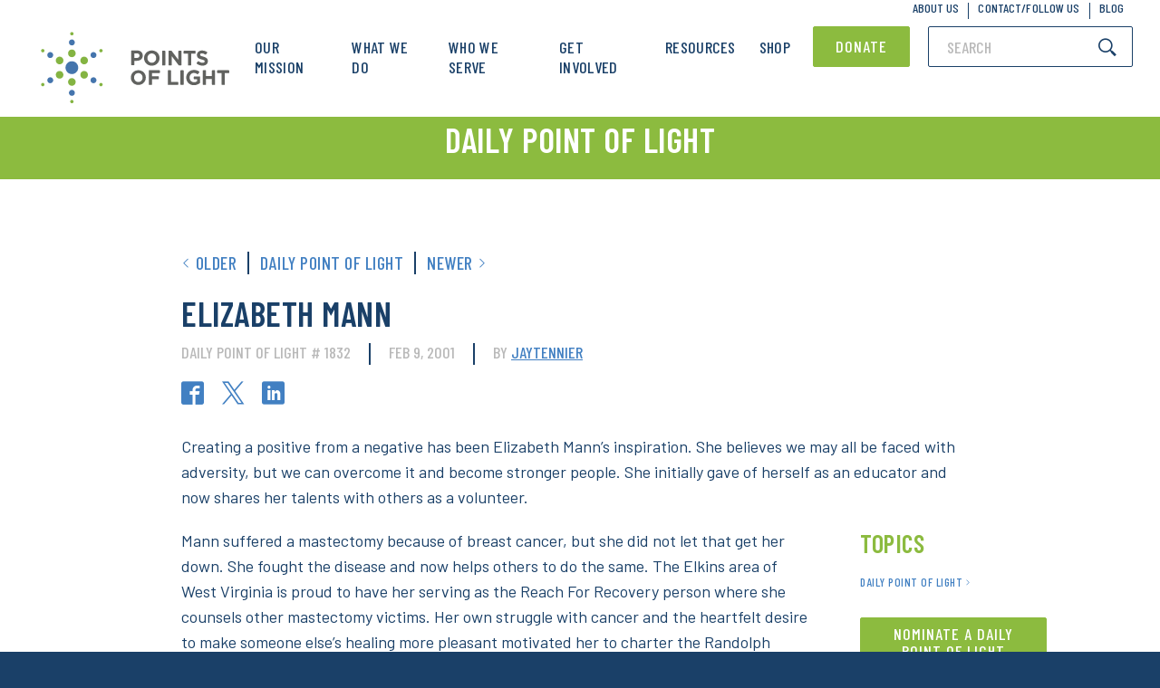

--- FILE ---
content_type: text/html; charset=UTF-8
request_url: https://www.pointsoflight.org/awards/elizabeth-mann/
body_size: 27272
content:
<!DOCTYPE html><html lang="en-US"><head><meta charset="UTF-8"><script type="text/javascript">(window.NREUM||(NREUM={})).init={ajax:{deny_list:["bam.nr-data.net"]},feature_flags:["soft_nav"]};(window.NREUM||(NREUM={})).loader_config={licenseKey:"186e3e476f",applicationID:"261372667",browserID:"261372719"};;/*! For license information please see nr-loader-rum-1.308.0.min.js.LICENSE.txt */
(()=>{var e,t,r={163:(e,t,r)=>{"use strict";r.d(t,{j:()=>E});var n=r(384),i=r(1741);var a=r(2555);r(860).K7.genericEvents;const s="experimental.resources",o="register",c=e=>{if(!e||"string"!=typeof e)return!1;try{document.createDocumentFragment().querySelector(e)}catch{return!1}return!0};var d=r(2614),u=r(944),l=r(8122);const f="[data-nr-mask]",g=e=>(0,l.a)(e,(()=>{const e={feature_flags:[],experimental:{allow_registered_children:!1,resources:!1},mask_selector:"*",block_selector:"[data-nr-block]",mask_input_options:{color:!1,date:!1,"datetime-local":!1,email:!1,month:!1,number:!1,range:!1,search:!1,tel:!1,text:!1,time:!1,url:!1,week:!1,textarea:!1,select:!1,password:!0}};return{ajax:{deny_list:void 0,block_internal:!0,enabled:!0,autoStart:!0},api:{get allow_registered_children(){return e.feature_flags.includes(o)||e.experimental.allow_registered_children},set allow_registered_children(t){e.experimental.allow_registered_children=t},duplicate_registered_data:!1},browser_consent_mode:{enabled:!1},distributed_tracing:{enabled:void 0,exclude_newrelic_header:void 0,cors_use_newrelic_header:void 0,cors_use_tracecontext_headers:void 0,allowed_origins:void 0},get feature_flags(){return e.feature_flags},set feature_flags(t){e.feature_flags=t},generic_events:{enabled:!0,autoStart:!0},harvest:{interval:30},jserrors:{enabled:!0,autoStart:!0},logging:{enabled:!0,autoStart:!0},metrics:{enabled:!0,autoStart:!0},obfuscate:void 0,page_action:{enabled:!0},page_view_event:{enabled:!0,autoStart:!0},page_view_timing:{enabled:!0,autoStart:!0},performance:{capture_marks:!1,capture_measures:!1,capture_detail:!0,resources:{get enabled(){return e.feature_flags.includes(s)||e.experimental.resources},set enabled(t){e.experimental.resources=t},asset_types:[],first_party_domains:[],ignore_newrelic:!0}},privacy:{cookies_enabled:!0},proxy:{assets:void 0,beacon:void 0},session:{expiresMs:d.wk,inactiveMs:d.BB},session_replay:{autoStart:!0,enabled:!1,preload:!1,sampling_rate:10,error_sampling_rate:100,collect_fonts:!1,inline_images:!1,fix_stylesheets:!0,mask_all_inputs:!0,get mask_text_selector(){return e.mask_selector},set mask_text_selector(t){c(t)?e.mask_selector="".concat(t,",").concat(f):""===t||null===t?e.mask_selector=f:(0,u.R)(5,t)},get block_class(){return"nr-block"},get ignore_class(){return"nr-ignore"},get mask_text_class(){return"nr-mask"},get block_selector(){return e.block_selector},set block_selector(t){c(t)?e.block_selector+=",".concat(t):""!==t&&(0,u.R)(6,t)},get mask_input_options(){return e.mask_input_options},set mask_input_options(t){t&&"object"==typeof t?e.mask_input_options={...t,password:!0}:(0,u.R)(7,t)}},session_trace:{enabled:!0,autoStart:!0},soft_navigations:{enabled:!0,autoStart:!0},spa:{enabled:!0,autoStart:!0},ssl:void 0,user_actions:{enabled:!0,elementAttributes:["id","className","tagName","type"]}}})());var p=r(6154),m=r(9324);let h=0;const v={buildEnv:m.F3,distMethod:m.Xs,version:m.xv,originTime:p.WN},b={consented:!1},y={appMetadata:{},get consented(){return this.session?.state?.consent||b.consented},set consented(e){b.consented=e},customTransaction:void 0,denyList:void 0,disabled:!1,harvester:void 0,isolatedBacklog:!1,isRecording:!1,loaderType:void 0,maxBytes:3e4,obfuscator:void 0,onerror:void 0,ptid:void 0,releaseIds:{},session:void 0,timeKeeper:void 0,registeredEntities:[],jsAttributesMetadata:{bytes:0},get harvestCount(){return++h}},_=e=>{const t=(0,l.a)(e,y),r=Object.keys(v).reduce((e,t)=>(e[t]={value:v[t],writable:!1,configurable:!0,enumerable:!0},e),{});return Object.defineProperties(t,r)};var w=r(5701);const x=e=>{const t=e.startsWith("http");e+="/",r.p=t?e:"https://"+e};var R=r(7836),k=r(3241);const A={accountID:void 0,trustKey:void 0,agentID:void 0,licenseKey:void 0,applicationID:void 0,xpid:void 0},S=e=>(0,l.a)(e,A),T=new Set;function E(e,t={},r,s){let{init:o,info:c,loader_config:d,runtime:u={},exposed:l=!0}=t;if(!c){const e=(0,n.pV)();o=e.init,c=e.info,d=e.loader_config}e.init=g(o||{}),e.loader_config=S(d||{}),c.jsAttributes??={},p.bv&&(c.jsAttributes.isWorker=!0),e.info=(0,a.D)(c);const f=e.init,m=[c.beacon,c.errorBeacon];T.has(e.agentIdentifier)||(f.proxy.assets&&(x(f.proxy.assets),m.push(f.proxy.assets)),f.proxy.beacon&&m.push(f.proxy.beacon),e.beacons=[...m],function(e){const t=(0,n.pV)();Object.getOwnPropertyNames(i.W.prototype).forEach(r=>{const n=i.W.prototype[r];if("function"!=typeof n||"constructor"===n)return;let a=t[r];e[r]&&!1!==e.exposed&&"micro-agent"!==e.runtime?.loaderType&&(t[r]=(...t)=>{const n=e[r](...t);return a?a(...t):n})})}(e),(0,n.US)("activatedFeatures",w.B)),u.denyList=[...f.ajax.deny_list||[],...f.ajax.block_internal?m:[]],u.ptid=e.agentIdentifier,u.loaderType=r,e.runtime=_(u),T.has(e.agentIdentifier)||(e.ee=R.ee.get(e.agentIdentifier),e.exposed=l,(0,k.W)({agentIdentifier:e.agentIdentifier,drained:!!w.B?.[e.agentIdentifier],type:"lifecycle",name:"initialize",feature:void 0,data:e.config})),T.add(e.agentIdentifier)}},384:(e,t,r)=>{"use strict";r.d(t,{NT:()=>s,US:()=>u,Zm:()=>o,bQ:()=>d,dV:()=>c,pV:()=>l});var n=r(6154),i=r(1863),a=r(1910);const s={beacon:"bam.nr-data.net",errorBeacon:"bam.nr-data.net"};function o(){return n.gm.NREUM||(n.gm.NREUM={}),void 0===n.gm.newrelic&&(n.gm.newrelic=n.gm.NREUM),n.gm.NREUM}function c(){let e=o();return e.o||(e.o={ST:n.gm.setTimeout,SI:n.gm.setImmediate||n.gm.setInterval,CT:n.gm.clearTimeout,XHR:n.gm.XMLHttpRequest,REQ:n.gm.Request,EV:n.gm.Event,PR:n.gm.Promise,MO:n.gm.MutationObserver,FETCH:n.gm.fetch,WS:n.gm.WebSocket},(0,a.i)(...Object.values(e.o))),e}function d(e,t){let r=o();r.initializedAgents??={},t.initializedAt={ms:(0,i.t)(),date:new Date},r.initializedAgents[e]=t}function u(e,t){o()[e]=t}function l(){return function(){let e=o();const t=e.info||{};e.info={beacon:s.beacon,errorBeacon:s.errorBeacon,...t}}(),function(){let e=o();const t=e.init||{};e.init={...t}}(),c(),function(){let e=o();const t=e.loader_config||{};e.loader_config={...t}}(),o()}},782:(e,t,r)=>{"use strict";r.d(t,{T:()=>n});const n=r(860).K7.pageViewTiming},860:(e,t,r)=>{"use strict";r.d(t,{$J:()=>u,K7:()=>c,P3:()=>d,XX:()=>i,Yy:()=>o,df:()=>a,qY:()=>n,v4:()=>s});const n="events",i="jserrors",a="browser/blobs",s="rum",o="browser/logs",c={ajax:"ajax",genericEvents:"generic_events",jserrors:i,logging:"logging",metrics:"metrics",pageAction:"page_action",pageViewEvent:"page_view_event",pageViewTiming:"page_view_timing",sessionReplay:"session_replay",sessionTrace:"session_trace",softNav:"soft_navigations",spa:"spa"},d={[c.pageViewEvent]:1,[c.pageViewTiming]:2,[c.metrics]:3,[c.jserrors]:4,[c.spa]:5,[c.ajax]:6,[c.sessionTrace]:7,[c.softNav]:8,[c.sessionReplay]:9,[c.logging]:10,[c.genericEvents]:11},u={[c.pageViewEvent]:s,[c.pageViewTiming]:n,[c.ajax]:n,[c.spa]:n,[c.softNav]:n,[c.metrics]:i,[c.jserrors]:i,[c.sessionTrace]:a,[c.sessionReplay]:a,[c.logging]:o,[c.genericEvents]:"ins"}},944:(e,t,r)=>{"use strict";r.d(t,{R:()=>i});var n=r(3241);function i(e,t){"function"==typeof console.debug&&(console.debug("New Relic Warning: https://github.com/newrelic/newrelic-browser-agent/blob/main/docs/warning-codes.md#".concat(e),t),(0,n.W)({agentIdentifier:null,drained:null,type:"data",name:"warn",feature:"warn",data:{code:e,secondary:t}}))}},1687:(e,t,r)=>{"use strict";r.d(t,{Ak:()=>d,Ze:()=>f,x3:()=>u});var n=r(3241),i=r(7836),a=r(3606),s=r(860),o=r(2646);const c={};function d(e,t){const r={staged:!1,priority:s.P3[t]||0};l(e),c[e].get(t)||c[e].set(t,r)}function u(e,t){e&&c[e]&&(c[e].get(t)&&c[e].delete(t),p(e,t,!1),c[e].size&&g(e))}function l(e){if(!e)throw new Error("agentIdentifier required");c[e]||(c[e]=new Map)}function f(e="",t="feature",r=!1){if(l(e),!e||!c[e].get(t)||r)return p(e,t);c[e].get(t).staged=!0,g(e)}function g(e){const t=Array.from(c[e]);t.every(([e,t])=>t.staged)&&(t.sort((e,t)=>e[1].priority-t[1].priority),t.forEach(([t])=>{c[e].delete(t),p(e,t)}))}function p(e,t,r=!0){const s=e?i.ee.get(e):i.ee,c=a.i.handlers;if(!s.aborted&&s.backlog&&c){if((0,n.W)({agentIdentifier:e,type:"lifecycle",name:"drain",feature:t}),r){const e=s.backlog[t],r=c[t];if(r){for(let t=0;e&&t<e.length;++t)m(e[t],r);Object.entries(r).forEach(([e,t])=>{Object.values(t||{}).forEach(t=>{t[0]?.on&&t[0]?.context()instanceof o.y&&t[0].on(e,t[1])})})}}s.isolatedBacklog||delete c[t],s.backlog[t]=null,s.emit("drain-"+t,[])}}function m(e,t){var r=e[1];Object.values(t[r]||{}).forEach(t=>{var r=e[0];if(t[0]===r){var n=t[1],i=e[3],a=e[2];n.apply(i,a)}})}},1738:(e,t,r)=>{"use strict";r.d(t,{U:()=>g,Y:()=>f});var n=r(3241),i=r(9908),a=r(1863),s=r(944),o=r(5701),c=r(3969),d=r(8362),u=r(860),l=r(4261);function f(e,t,r,a){const f=a||r;!f||f[e]&&f[e]!==d.d.prototype[e]||(f[e]=function(){(0,i.p)(c.xV,["API/"+e+"/called"],void 0,u.K7.metrics,r.ee),(0,n.W)({agentIdentifier:r.agentIdentifier,drained:!!o.B?.[r.agentIdentifier],type:"data",name:"api",feature:l.Pl+e,data:{}});try{return t.apply(this,arguments)}catch(e){(0,s.R)(23,e)}})}function g(e,t,r,n,s){const o=e.info;null===r?delete o.jsAttributes[t]:o.jsAttributes[t]=r,(s||null===r)&&(0,i.p)(l.Pl+n,[(0,a.t)(),t,r],void 0,"session",e.ee)}},1741:(e,t,r)=>{"use strict";r.d(t,{W:()=>a});var n=r(944),i=r(4261);class a{#e(e,...t){if(this[e]!==a.prototype[e])return this[e](...t);(0,n.R)(35,e)}addPageAction(e,t){return this.#e(i.hG,e,t)}register(e){return this.#e(i.eY,e)}recordCustomEvent(e,t){return this.#e(i.fF,e,t)}setPageViewName(e,t){return this.#e(i.Fw,e,t)}setCustomAttribute(e,t,r){return this.#e(i.cD,e,t,r)}noticeError(e,t){return this.#e(i.o5,e,t)}setUserId(e,t=!1){return this.#e(i.Dl,e,t)}setApplicationVersion(e){return this.#e(i.nb,e)}setErrorHandler(e){return this.#e(i.bt,e)}addRelease(e,t){return this.#e(i.k6,e,t)}log(e,t){return this.#e(i.$9,e,t)}start(){return this.#e(i.d3)}finished(e){return this.#e(i.BL,e)}recordReplay(){return this.#e(i.CH)}pauseReplay(){return this.#e(i.Tb)}addToTrace(e){return this.#e(i.U2,e)}setCurrentRouteName(e){return this.#e(i.PA,e)}interaction(e){return this.#e(i.dT,e)}wrapLogger(e,t,r){return this.#e(i.Wb,e,t,r)}measure(e,t){return this.#e(i.V1,e,t)}consent(e){return this.#e(i.Pv,e)}}},1863:(e,t,r)=>{"use strict";function n(){return Math.floor(performance.now())}r.d(t,{t:()=>n})},1910:(e,t,r)=>{"use strict";r.d(t,{i:()=>a});var n=r(944);const i=new Map;function a(...e){return e.every(e=>{if(i.has(e))return i.get(e);const t="function"==typeof e?e.toString():"",r=t.includes("[native code]"),a=t.includes("nrWrapper");return r||a||(0,n.R)(64,e?.name||t),i.set(e,r),r})}},2555:(e,t,r)=>{"use strict";r.d(t,{D:()=>o,f:()=>s});var n=r(384),i=r(8122);const a={beacon:n.NT.beacon,errorBeacon:n.NT.errorBeacon,licenseKey:void 0,applicationID:void 0,sa:void 0,queueTime:void 0,applicationTime:void 0,ttGuid:void 0,user:void 0,account:void 0,product:void 0,extra:void 0,jsAttributes:{},userAttributes:void 0,atts:void 0,transactionName:void 0,tNamePlain:void 0};function s(e){try{return!!e.licenseKey&&!!e.errorBeacon&&!!e.applicationID}catch(e){return!1}}const o=e=>(0,i.a)(e,a)},2614:(e,t,r)=>{"use strict";r.d(t,{BB:()=>s,H3:()=>n,g:()=>d,iL:()=>c,tS:()=>o,uh:()=>i,wk:()=>a});const n="NRBA",i="SESSION",a=144e5,s=18e5,o={STARTED:"session-started",PAUSE:"session-pause",RESET:"session-reset",RESUME:"session-resume",UPDATE:"session-update"},c={SAME_TAB:"same-tab",CROSS_TAB:"cross-tab"},d={OFF:0,FULL:1,ERROR:2}},2646:(e,t,r)=>{"use strict";r.d(t,{y:()=>n});class n{constructor(e){this.contextId=e}}},2843:(e,t,r)=>{"use strict";r.d(t,{G:()=>a,u:()=>i});var n=r(3878);function i(e,t=!1,r,i){(0,n.DD)("visibilitychange",function(){if(t)return void("hidden"===document.visibilityState&&e());e(document.visibilityState)},r,i)}function a(e,t,r){(0,n.sp)("pagehide",e,t,r)}},3241:(e,t,r)=>{"use strict";r.d(t,{W:()=>a});var n=r(6154);const i="newrelic";function a(e={}){try{n.gm.dispatchEvent(new CustomEvent(i,{detail:e}))}catch(e){}}},3606:(e,t,r)=>{"use strict";r.d(t,{i:()=>a});var n=r(9908);a.on=s;var i=a.handlers={};function a(e,t,r,a){s(a||n.d,i,e,t,r)}function s(e,t,r,i,a){a||(a="feature"),e||(e=n.d);var s=t[a]=t[a]||{};(s[r]=s[r]||[]).push([e,i])}},3878:(e,t,r)=>{"use strict";function n(e,t){return{capture:e,passive:!1,signal:t}}function i(e,t,r=!1,i){window.addEventListener(e,t,n(r,i))}function a(e,t,r=!1,i){document.addEventListener(e,t,n(r,i))}r.d(t,{DD:()=>a,jT:()=>n,sp:()=>i})},3969:(e,t,r)=>{"use strict";r.d(t,{TZ:()=>n,XG:()=>o,rs:()=>i,xV:()=>s,z_:()=>a});const n=r(860).K7.metrics,i="sm",a="cm",s="storeSupportabilityMetrics",o="storeEventMetrics"},4234:(e,t,r)=>{"use strict";r.d(t,{W:()=>a});var n=r(7836),i=r(1687);class a{constructor(e,t){this.agentIdentifier=e,this.ee=n.ee.get(e),this.featureName=t,this.blocked=!1}deregisterDrain(){(0,i.x3)(this.agentIdentifier,this.featureName)}}},4261:(e,t,r)=>{"use strict";r.d(t,{$9:()=>d,BL:()=>o,CH:()=>g,Dl:()=>_,Fw:()=>y,PA:()=>h,Pl:()=>n,Pv:()=>k,Tb:()=>l,U2:()=>a,V1:()=>R,Wb:()=>x,bt:()=>b,cD:()=>v,d3:()=>w,dT:()=>c,eY:()=>p,fF:()=>f,hG:()=>i,k6:()=>s,nb:()=>m,o5:()=>u});const n="api-",i="addPageAction",a="addToTrace",s="addRelease",o="finished",c="interaction",d="log",u="noticeError",l="pauseReplay",f="recordCustomEvent",g="recordReplay",p="register",m="setApplicationVersion",h="setCurrentRouteName",v="setCustomAttribute",b="setErrorHandler",y="setPageViewName",_="setUserId",w="start",x="wrapLogger",R="measure",k="consent"},5289:(e,t,r)=>{"use strict";r.d(t,{GG:()=>s,Qr:()=>c,sB:()=>o});var n=r(3878),i=r(6389);function a(){return"undefined"==typeof document||"complete"===document.readyState}function s(e,t){if(a())return e();const r=(0,i.J)(e),s=setInterval(()=>{a()&&(clearInterval(s),r())},500);(0,n.sp)("load",r,t)}function o(e){if(a())return e();(0,n.DD)("DOMContentLoaded",e)}function c(e){if(a())return e();(0,n.sp)("popstate",e)}},5607:(e,t,r)=>{"use strict";r.d(t,{W:()=>n});const n=(0,r(9566).bz)()},5701:(e,t,r)=>{"use strict";r.d(t,{B:()=>a,t:()=>s});var n=r(3241);const i=new Set,a={};function s(e,t){const r=t.agentIdentifier;a[r]??={},e&&"object"==typeof e&&(i.has(r)||(t.ee.emit("rumresp",[e]),a[r]=e,i.add(r),(0,n.W)({agentIdentifier:r,loaded:!0,drained:!0,type:"lifecycle",name:"load",feature:void 0,data:e})))}},6154:(e,t,r)=>{"use strict";r.d(t,{OF:()=>c,RI:()=>i,WN:()=>u,bv:()=>a,eN:()=>l,gm:()=>s,mw:()=>o,sb:()=>d});var n=r(1863);const i="undefined"!=typeof window&&!!window.document,a="undefined"!=typeof WorkerGlobalScope&&("undefined"!=typeof self&&self instanceof WorkerGlobalScope&&self.navigator instanceof WorkerNavigator||"undefined"!=typeof globalThis&&globalThis instanceof WorkerGlobalScope&&globalThis.navigator instanceof WorkerNavigator),s=i?window:"undefined"!=typeof WorkerGlobalScope&&("undefined"!=typeof self&&self instanceof WorkerGlobalScope&&self||"undefined"!=typeof globalThis&&globalThis instanceof WorkerGlobalScope&&globalThis),o=Boolean("hidden"===s?.document?.visibilityState),c=/iPad|iPhone|iPod/.test(s.navigator?.userAgent),d=c&&"undefined"==typeof SharedWorker,u=((()=>{const e=s.navigator?.userAgent?.match(/Firefox[/\s](\d+\.\d+)/);Array.isArray(e)&&e.length>=2&&e[1]})(),Date.now()-(0,n.t)()),l=()=>"undefined"!=typeof PerformanceNavigationTiming&&s?.performance?.getEntriesByType("navigation")?.[0]?.responseStart},6389:(e,t,r)=>{"use strict";function n(e,t=500,r={}){const n=r?.leading||!1;let i;return(...r)=>{n&&void 0===i&&(e.apply(this,r),i=setTimeout(()=>{i=clearTimeout(i)},t)),n||(clearTimeout(i),i=setTimeout(()=>{e.apply(this,r)},t))}}function i(e){let t=!1;return(...r)=>{t||(t=!0,e.apply(this,r))}}r.d(t,{J:()=>i,s:()=>n})},6630:(e,t,r)=>{"use strict";r.d(t,{T:()=>n});const n=r(860).K7.pageViewEvent},7699:(e,t,r)=>{"use strict";r.d(t,{It:()=>a,KC:()=>o,No:()=>i,qh:()=>s});var n=r(860);const i=16e3,a=1e6,s="SESSION_ERROR",o={[n.K7.logging]:!0,[n.K7.genericEvents]:!1,[n.K7.jserrors]:!1,[n.K7.ajax]:!1}},7836:(e,t,r)=>{"use strict";r.d(t,{P:()=>o,ee:()=>c});var n=r(384),i=r(8990),a=r(2646),s=r(5607);const o="nr@context:".concat(s.W),c=function e(t,r){var n={},s={},u={},l=!1;try{l=16===r.length&&d.initializedAgents?.[r]?.runtime.isolatedBacklog}catch(e){}var f={on:p,addEventListener:p,removeEventListener:function(e,t){var r=n[e];if(!r)return;for(var i=0;i<r.length;i++)r[i]===t&&r.splice(i,1)},emit:function(e,r,n,i,a){!1!==a&&(a=!0);if(c.aborted&&!i)return;t&&a&&t.emit(e,r,n);var o=g(n);m(e).forEach(e=>{e.apply(o,r)});var d=v()[s[e]];d&&d.push([f,e,r,o]);return o},get:h,listeners:m,context:g,buffer:function(e,t){const r=v();if(t=t||"feature",f.aborted)return;Object.entries(e||{}).forEach(([e,n])=>{s[n]=t,t in r||(r[t]=[])})},abort:function(){f._aborted=!0,Object.keys(f.backlog).forEach(e=>{delete f.backlog[e]})},isBuffering:function(e){return!!v()[s[e]]},debugId:r,backlog:l?{}:t&&"object"==typeof t.backlog?t.backlog:{},isolatedBacklog:l};return Object.defineProperty(f,"aborted",{get:()=>{let e=f._aborted||!1;return e||(t&&(e=t.aborted),e)}}),f;function g(e){return e&&e instanceof a.y?e:e?(0,i.I)(e,o,()=>new a.y(o)):new a.y(o)}function p(e,t){n[e]=m(e).concat(t)}function m(e){return n[e]||[]}function h(t){return u[t]=u[t]||e(f,t)}function v(){return f.backlog}}(void 0,"globalEE"),d=(0,n.Zm)();d.ee||(d.ee=c)},8122:(e,t,r)=>{"use strict";r.d(t,{a:()=>i});var n=r(944);function i(e,t){try{if(!e||"object"!=typeof e)return(0,n.R)(3);if(!t||"object"!=typeof t)return(0,n.R)(4);const r=Object.create(Object.getPrototypeOf(t),Object.getOwnPropertyDescriptors(t)),a=0===Object.keys(r).length?e:r;for(let s in a)if(void 0!==e[s])try{if(null===e[s]){r[s]=null;continue}Array.isArray(e[s])&&Array.isArray(t[s])?r[s]=Array.from(new Set([...e[s],...t[s]])):"object"==typeof e[s]&&"object"==typeof t[s]?r[s]=i(e[s],t[s]):r[s]=e[s]}catch(e){r[s]||(0,n.R)(1,e)}return r}catch(e){(0,n.R)(2,e)}}},8362:(e,t,r)=>{"use strict";r.d(t,{d:()=>a});var n=r(9566),i=r(1741);class a extends i.W{agentIdentifier=(0,n.LA)(16)}},8374:(e,t,r)=>{r.nc=(()=>{try{return document?.currentScript?.nonce}catch(e){}return""})()},8990:(e,t,r)=>{"use strict";r.d(t,{I:()=>i});var n=Object.prototype.hasOwnProperty;function i(e,t,r){if(n.call(e,t))return e[t];var i=r();if(Object.defineProperty&&Object.keys)try{return Object.defineProperty(e,t,{value:i,writable:!0,enumerable:!1}),i}catch(e){}return e[t]=i,i}},9324:(e,t,r)=>{"use strict";r.d(t,{F3:()=>i,Xs:()=>a,xv:()=>n});const n="1.308.0",i="PROD",a="CDN"},9566:(e,t,r)=>{"use strict";r.d(t,{LA:()=>o,bz:()=>s});var n=r(6154);const i="xxxxxxxx-xxxx-4xxx-yxxx-xxxxxxxxxxxx";function a(e,t){return e?15&e[t]:16*Math.random()|0}function s(){const e=n.gm?.crypto||n.gm?.msCrypto;let t,r=0;return e&&e.getRandomValues&&(t=e.getRandomValues(new Uint8Array(30))),i.split("").map(e=>"x"===e?a(t,r++).toString(16):"y"===e?(3&a()|8).toString(16):e).join("")}function o(e){const t=n.gm?.crypto||n.gm?.msCrypto;let r,i=0;t&&t.getRandomValues&&(r=t.getRandomValues(new Uint8Array(e)));const s=[];for(var o=0;o<e;o++)s.push(a(r,i++).toString(16));return s.join("")}},9908:(e,t,r)=>{"use strict";r.d(t,{d:()=>n,p:()=>i});var n=r(7836).ee.get("handle");function i(e,t,r,i,a){a?(a.buffer([e],i),a.emit(e,t,r)):(n.buffer([e],i),n.emit(e,t,r))}}},n={};function i(e){var t=n[e];if(void 0!==t)return t.exports;var a=n[e]={exports:{}};return r[e](a,a.exports,i),a.exports}i.m=r,i.d=(e,t)=>{for(var r in t)i.o(t,r)&&!i.o(e,r)&&Object.defineProperty(e,r,{enumerable:!0,get:t[r]})},i.f={},i.e=e=>Promise.all(Object.keys(i.f).reduce((t,r)=>(i.f[r](e,t),t),[])),i.u=e=>"nr-rum-1.308.0.min.js",i.o=(e,t)=>Object.prototype.hasOwnProperty.call(e,t),e={},t="NRBA-1.308.0.PROD:",i.l=(r,n,a,s)=>{if(e[r])e[r].push(n);else{var o,c;if(void 0!==a)for(var d=document.getElementsByTagName("script"),u=0;u<d.length;u++){var l=d[u];if(l.getAttribute("src")==r||l.getAttribute("data-webpack")==t+a){o=l;break}}if(!o){c=!0;var f={296:"sha512-+MIMDsOcckGXa1EdWHqFNv7P+JUkd5kQwCBr3KE6uCvnsBNUrdSt4a/3/L4j4TxtnaMNjHpza2/erNQbpacJQA=="};(o=document.createElement("script")).charset="utf-8",i.nc&&o.setAttribute("nonce",i.nc),o.setAttribute("data-webpack",t+a),o.src=r,0!==o.src.indexOf(window.location.origin+"/")&&(o.crossOrigin="anonymous"),f[s]&&(o.integrity=f[s])}e[r]=[n];var g=(t,n)=>{o.onerror=o.onload=null,clearTimeout(p);var i=e[r];if(delete e[r],o.parentNode&&o.parentNode.removeChild(o),i&&i.forEach(e=>e(n)),t)return t(n)},p=setTimeout(g.bind(null,void 0,{type:"timeout",target:o}),12e4);o.onerror=g.bind(null,o.onerror),o.onload=g.bind(null,o.onload),c&&document.head.appendChild(o)}},i.r=e=>{"undefined"!=typeof Symbol&&Symbol.toStringTag&&Object.defineProperty(e,Symbol.toStringTag,{value:"Module"}),Object.defineProperty(e,"__esModule",{value:!0})},i.p="https://js-agent.newrelic.com/",(()=>{var e={374:0,840:0};i.f.j=(t,r)=>{var n=i.o(e,t)?e[t]:void 0;if(0!==n)if(n)r.push(n[2]);else{var a=new Promise((r,i)=>n=e[t]=[r,i]);r.push(n[2]=a);var s=i.p+i.u(t),o=new Error;i.l(s,r=>{if(i.o(e,t)&&(0!==(n=e[t])&&(e[t]=void 0),n)){var a=r&&("load"===r.type?"missing":r.type),s=r&&r.target&&r.target.src;o.message="Loading chunk "+t+" failed: ("+a+": "+s+")",o.name="ChunkLoadError",o.type=a,o.request=s,n[1](o)}},"chunk-"+t,t)}};var t=(t,r)=>{var n,a,[s,o,c]=r,d=0;if(s.some(t=>0!==e[t])){for(n in o)i.o(o,n)&&(i.m[n]=o[n]);if(c)c(i)}for(t&&t(r);d<s.length;d++)a=s[d],i.o(e,a)&&e[a]&&e[a][0](),e[a]=0},r=self["webpackChunk:NRBA-1.308.0.PROD"]=self["webpackChunk:NRBA-1.308.0.PROD"]||[];r.forEach(t.bind(null,0)),r.push=t.bind(null,r.push.bind(r))})(),(()=>{"use strict";i(8374);var e=i(8362),t=i(860);const r=Object.values(t.K7);var n=i(163);var a=i(9908),s=i(1863),o=i(4261),c=i(1738);var d=i(1687),u=i(4234),l=i(5289),f=i(6154),g=i(944),p=i(384);const m=e=>f.RI&&!0===e?.privacy.cookies_enabled;function h(e){return!!(0,p.dV)().o.MO&&m(e)&&!0===e?.session_trace.enabled}var v=i(6389),b=i(7699);class y extends u.W{constructor(e,t){super(e.agentIdentifier,t),this.agentRef=e,this.abortHandler=void 0,this.featAggregate=void 0,this.loadedSuccessfully=void 0,this.onAggregateImported=new Promise(e=>{this.loadedSuccessfully=e}),this.deferred=Promise.resolve(),!1===e.init[this.featureName].autoStart?this.deferred=new Promise((t,r)=>{this.ee.on("manual-start-all",(0,v.J)(()=>{(0,d.Ak)(e.agentIdentifier,this.featureName),t()}))}):(0,d.Ak)(e.agentIdentifier,t)}importAggregator(e,t,r={}){if(this.featAggregate)return;const n=async()=>{let n;await this.deferred;try{if(m(e.init)){const{setupAgentSession:t}=await i.e(296).then(i.bind(i,3305));n=t(e)}}catch(e){(0,g.R)(20,e),this.ee.emit("internal-error",[e]),(0,a.p)(b.qh,[e],void 0,this.featureName,this.ee)}try{if(!this.#t(this.featureName,n,e.init))return(0,d.Ze)(this.agentIdentifier,this.featureName),void this.loadedSuccessfully(!1);const{Aggregate:i}=await t();this.featAggregate=new i(e,r),e.runtime.harvester.initializedAggregates.push(this.featAggregate),this.loadedSuccessfully(!0)}catch(e){(0,g.R)(34,e),this.abortHandler?.(),(0,d.Ze)(this.agentIdentifier,this.featureName,!0),this.loadedSuccessfully(!1),this.ee&&this.ee.abort()}};f.RI?(0,l.GG)(()=>n(),!0):n()}#t(e,r,n){if(this.blocked)return!1;switch(e){case t.K7.sessionReplay:return h(n)&&!!r;case t.K7.sessionTrace:return!!r;default:return!0}}}var _=i(6630),w=i(2614),x=i(3241);class R extends y{static featureName=_.T;constructor(e){var t;super(e,_.T),this.setupInspectionEvents(e.agentIdentifier),t=e,(0,c.Y)(o.Fw,function(e,r){"string"==typeof e&&("/"!==e.charAt(0)&&(e="/"+e),t.runtime.customTransaction=(r||"http://custom.transaction")+e,(0,a.p)(o.Pl+o.Fw,[(0,s.t)()],void 0,void 0,t.ee))},t),this.importAggregator(e,()=>i.e(296).then(i.bind(i,3943)))}setupInspectionEvents(e){const t=(t,r)=>{t&&(0,x.W)({agentIdentifier:e,timeStamp:t.timeStamp,loaded:"complete"===t.target.readyState,type:"window",name:r,data:t.target.location+""})};(0,l.sB)(e=>{t(e,"DOMContentLoaded")}),(0,l.GG)(e=>{t(e,"load")}),(0,l.Qr)(e=>{t(e,"navigate")}),this.ee.on(w.tS.UPDATE,(t,r)=>{(0,x.W)({agentIdentifier:e,type:"lifecycle",name:"session",data:r})})}}class k extends e.d{constructor(e){var t;(super(),f.gm)?(this.features={},(0,p.bQ)(this.agentIdentifier,this),this.desiredFeatures=new Set(e.features||[]),this.desiredFeatures.add(R),(0,n.j)(this,e,e.loaderType||"agent"),t=this,(0,c.Y)(o.cD,function(e,r,n=!1){if("string"==typeof e){if(["string","number","boolean"].includes(typeof r)||null===r)return(0,c.U)(t,e,r,o.cD,n);(0,g.R)(40,typeof r)}else(0,g.R)(39,typeof e)},t),function(e){(0,c.Y)(o.Dl,function(t,r=!1){if("string"!=typeof t&&null!==t)return void(0,g.R)(41,typeof t);const n=e.info.jsAttributes["enduser.id"];r&&null!=n&&n!==t?(0,a.p)(o.Pl+"setUserIdAndResetSession",[t],void 0,"session",e.ee):(0,c.U)(e,"enduser.id",t,o.Dl,!0)},e)}(this),function(e){(0,c.Y)(o.nb,function(t){if("string"==typeof t||null===t)return(0,c.U)(e,"application.version",t,o.nb,!1);(0,g.R)(42,typeof t)},e)}(this),function(e){(0,c.Y)(o.d3,function(){e.ee.emit("manual-start-all")},e)}(this),function(e){(0,c.Y)(o.Pv,function(t=!0){if("boolean"==typeof t){if((0,a.p)(o.Pl+o.Pv,[t],void 0,"session",e.ee),e.runtime.consented=t,t){const t=e.features.page_view_event;t.onAggregateImported.then(e=>{const r=t.featAggregate;e&&!r.sentRum&&r.sendRum()})}}else(0,g.R)(65,typeof t)},e)}(this),this.run()):(0,g.R)(21)}get config(){return{info:this.info,init:this.init,loader_config:this.loader_config,runtime:this.runtime}}get api(){return this}run(){try{const e=function(e){const t={};return r.forEach(r=>{t[r]=!!e[r]?.enabled}),t}(this.init),n=[...this.desiredFeatures];n.sort((e,r)=>t.P3[e.featureName]-t.P3[r.featureName]),n.forEach(r=>{if(!e[r.featureName]&&r.featureName!==t.K7.pageViewEvent)return;if(r.featureName===t.K7.spa)return void(0,g.R)(67);const n=function(e){switch(e){case t.K7.ajax:return[t.K7.jserrors];case t.K7.sessionTrace:return[t.K7.ajax,t.K7.pageViewEvent];case t.K7.sessionReplay:return[t.K7.sessionTrace];case t.K7.pageViewTiming:return[t.K7.pageViewEvent];default:return[]}}(r.featureName).filter(e=>!(e in this.features));n.length>0&&(0,g.R)(36,{targetFeature:r.featureName,missingDependencies:n}),this.features[r.featureName]=new r(this)})}catch(e){(0,g.R)(22,e);for(const e in this.features)this.features[e].abortHandler?.();const t=(0,p.Zm)();delete t.initializedAgents[this.agentIdentifier]?.features,delete this.sharedAggregator;return t.ee.get(this.agentIdentifier).abort(),!1}}}var A=i(2843),S=i(782);class T extends y{static featureName=S.T;constructor(e){super(e,S.T),f.RI&&((0,A.u)(()=>(0,a.p)("docHidden",[(0,s.t)()],void 0,S.T,this.ee),!0),(0,A.G)(()=>(0,a.p)("winPagehide",[(0,s.t)()],void 0,S.T,this.ee)),this.importAggregator(e,()=>i.e(296).then(i.bind(i,2117))))}}var E=i(3969);class I extends y{static featureName=E.TZ;constructor(e){super(e,E.TZ),f.RI&&document.addEventListener("securitypolicyviolation",e=>{(0,a.p)(E.xV,["Generic/CSPViolation/Detected"],void 0,this.featureName,this.ee)}),this.importAggregator(e,()=>i.e(296).then(i.bind(i,9623)))}}new k({features:[R,T,I],loaderType:"lite"})})()})();</script><meta name="viewport" content="width=device-width, initial-scale=1">  <script defer src="[data-uri]"></script> <link rel="profile" href="https://gmpg.org/xfn/11"><link rel="pingback" href="https://www.pointsoflight.org/xmlrpc.php"><link rel="apple-touch-icon" sizes="180x180" href="/apple-touch-icon.png"><link rel="icon" type="image/png" sizes="32x32" href="/favicon-32x32.png"><link rel="icon" type="image/png" sizes="16x16" href="/favicon-16x16.png"><link rel="manifest" href="/site.webmanifest"><link rel="mask-icon" href="/safari-pinned-tab.svg" color="#5bbad5"><meta name="msapplication-TileColor" content="#ffffff"><meta name="theme-color" content="#ffffff"><link rel="stylesheet" href="https://cdn.icomoon.io/69148/PointsofLight/style.css?yxqp5e"><link href="https://fonts.googleapis.com/css?family=Barlow+Condensed:500,600,600i,700|Barlow:400,400i,500,700|Zilla+Slab:300,400,500,600" rel="stylesheet"><meta name='robots' content='index, follow, max-image-preview:large, max-snippet:-1, max-video-preview:-1' /><style>img:is([sizes="auto" i], [sizes^="auto," i]) { contain-intrinsic-size: 3000px 1500px }</style><title>ELIZABETH MANN - Points of Light</title><link rel="canonical" href="https://www.pointsoflight.org/awards/elizabeth-mann/" /><meta property="og:locale" content="en_US" /><meta property="og:type" content="article" /><meta property="og:title" content="ELIZABETH MANN - Points of Light" /><meta property="og:description" content="Creating a positive from a negative has been Elizabeth Mann’s inspiration. She believes we may all be faced with adversity, but we…" /><meta property="og:url" content="https://www.pointsoflight.org/awards/elizabeth-mann/" /><meta property="og:site_name" content="Points of Light" /><meta name="twitter:card" content="summary_large_image" /><meta name="twitter:label1" content="Est. reading time" /><meta name="twitter:data1" content="2 minutes" /> <script type="application/ld+json" class="yoast-schema-graph">{"@context":"https://schema.org","@graph":[{"@type":"WebPage","@id":"https://www.pointsoflight.org/awards/elizabeth-mann/","url":"https://www.pointsoflight.org/awards/elizabeth-mann/","name":"ELIZABETH MANN - Points of Light","isPartOf":{"@id":"https://www.pointsoflight.org/#website"},"datePublished":"2001-02-09T05:00:00+00:00","breadcrumb":{"@id":"https://www.pointsoflight.org/awards/elizabeth-mann/#breadcrumb"},"inLanguage":"en-US","potentialAction":[{"@type":"ReadAction","target":["https://www.pointsoflight.org/awards/elizabeth-mann/"]}]},{"@type":"BreadcrumbList","@id":"https://www.pointsoflight.org/awards/elizabeth-mann/#breadcrumb","itemListElement":[{"@type":"ListItem","position":1,"name":"Home","item":"https://www.pointsoflight.org/"},{"@type":"ListItem","position":2,"name":"ELIZABETH MANN"}]},{"@type":"WebSite","@id":"https://www.pointsoflight.org/#website","url":"https://www.pointsoflight.org/","name":"Points of Light","description":"We put people at the center of change.","potentialAction":[{"@type":"SearchAction","target":{"@type":"EntryPoint","urlTemplate":"https://www.pointsoflight.org/?s={search_term_string}"},"query-input":{"@type":"PropertyValueSpecification","valueRequired":true,"valueName":"search_term_string"}}],"inLanguage":"en-US"}]}</script> <link rel='dns-prefetch' href='//www.pointsoflight.org' /><link rel='dns-prefetch' href='//js.hs-scripts.com' /><link rel="alternate" type="application/rss+xml" title="Points of Light &raquo; Feed" href="https://www.pointsoflight.org/feed/" /><link rel="alternate" type="application/rss+xml" title="Points of Light &raquo; Comments Feed" href="https://www.pointsoflight.org/comments/feed/" /><link rel='stylesheet' id='wp-block-library-css' href='https://www.pointsoflight.org/wp-includes/css/dist/block-library/style.min.css?ver=6.7.1' type='text/css' media='all' /><link rel='stylesheet' id='pardot-css' href='https://www.pointsoflight.org/wp-content/uploads/autoptimize/css/autoptimize_single_2cfc6eeaeb5fd285a7b1058008db8cbb.css?ver=1768427715' type='text/css' media='all' /><style id='classic-theme-styles-inline-css' type='text/css'>/*! This file is auto-generated */
.wp-block-button__link{color:#fff;background-color:#32373c;border-radius:9999px;box-shadow:none;text-decoration:none;padding:calc(.667em + 2px) calc(1.333em + 2px);font-size:1.125em}.wp-block-file__button{background:#32373c;color:#fff;text-decoration:none}</style><style id='global-styles-inline-css' type='text/css'>:root{--wp--preset--aspect-ratio--square: 1;--wp--preset--aspect-ratio--4-3: 4/3;--wp--preset--aspect-ratio--3-4: 3/4;--wp--preset--aspect-ratio--3-2: 3/2;--wp--preset--aspect-ratio--2-3: 2/3;--wp--preset--aspect-ratio--16-9: 16/9;--wp--preset--aspect-ratio--9-16: 9/16;--wp--preset--color--black: #000000;--wp--preset--color--cyan-bluish-gray: #abb8c3;--wp--preset--color--white: #ffffff;--wp--preset--color--pale-pink: #f78da7;--wp--preset--color--vivid-red: #cf2e2e;--wp--preset--color--luminous-vivid-orange: #ff6900;--wp--preset--color--luminous-vivid-amber: #fcb900;--wp--preset--color--light-green-cyan: #7bdcb5;--wp--preset--color--vivid-green-cyan: #00d084;--wp--preset--color--pale-cyan-blue: #8ed1fc;--wp--preset--color--vivid-cyan-blue: #0693e3;--wp--preset--color--vivid-purple: #9b51e0;--wp--preset--gradient--vivid-cyan-blue-to-vivid-purple: linear-gradient(135deg,rgba(6,147,227,1) 0%,rgb(155,81,224) 100%);--wp--preset--gradient--light-green-cyan-to-vivid-green-cyan: linear-gradient(135deg,rgb(122,220,180) 0%,rgb(0,208,130) 100%);--wp--preset--gradient--luminous-vivid-amber-to-luminous-vivid-orange: linear-gradient(135deg,rgba(252,185,0,1) 0%,rgba(255,105,0,1) 100%);--wp--preset--gradient--luminous-vivid-orange-to-vivid-red: linear-gradient(135deg,rgba(255,105,0,1) 0%,rgb(207,46,46) 100%);--wp--preset--gradient--very-light-gray-to-cyan-bluish-gray: linear-gradient(135deg,rgb(238,238,238) 0%,rgb(169,184,195) 100%);--wp--preset--gradient--cool-to-warm-spectrum: linear-gradient(135deg,rgb(74,234,220) 0%,rgb(151,120,209) 20%,rgb(207,42,186) 40%,rgb(238,44,130) 60%,rgb(251,105,98) 80%,rgb(254,248,76) 100%);--wp--preset--gradient--blush-light-purple: linear-gradient(135deg,rgb(255,206,236) 0%,rgb(152,150,240) 100%);--wp--preset--gradient--blush-bordeaux: linear-gradient(135deg,rgb(254,205,165) 0%,rgb(254,45,45) 50%,rgb(107,0,62) 100%);--wp--preset--gradient--luminous-dusk: linear-gradient(135deg,rgb(255,203,112) 0%,rgb(199,81,192) 50%,rgb(65,88,208) 100%);--wp--preset--gradient--pale-ocean: linear-gradient(135deg,rgb(255,245,203) 0%,rgb(182,227,212) 50%,rgb(51,167,181) 100%);--wp--preset--gradient--electric-grass: linear-gradient(135deg,rgb(202,248,128) 0%,rgb(113,206,126) 100%);--wp--preset--gradient--midnight: linear-gradient(135deg,rgb(2,3,129) 0%,rgb(40,116,252) 100%);--wp--preset--font-size--small: 13px;--wp--preset--font-size--medium: 20px;--wp--preset--font-size--large: 36px;--wp--preset--font-size--x-large: 42px;--wp--preset--spacing--20: 0.44rem;--wp--preset--spacing--30: 0.67rem;--wp--preset--spacing--40: 1rem;--wp--preset--spacing--50: 1.5rem;--wp--preset--spacing--60: 2.25rem;--wp--preset--spacing--70: 3.38rem;--wp--preset--spacing--80: 5.06rem;--wp--preset--shadow--natural: 6px 6px 9px rgba(0, 0, 0, 0.2);--wp--preset--shadow--deep: 12px 12px 50px rgba(0, 0, 0, 0.4);--wp--preset--shadow--sharp: 6px 6px 0px rgba(0, 0, 0, 0.2);--wp--preset--shadow--outlined: 6px 6px 0px -3px rgba(255, 255, 255, 1), 6px 6px rgba(0, 0, 0, 1);--wp--preset--shadow--crisp: 6px 6px 0px rgba(0, 0, 0, 1);}:where(.is-layout-flex){gap: 0.5em;}:where(.is-layout-grid){gap: 0.5em;}body .is-layout-flex{display: flex;}.is-layout-flex{flex-wrap: wrap;align-items: center;}.is-layout-flex > :is(*, div){margin: 0;}body .is-layout-grid{display: grid;}.is-layout-grid > :is(*, div){margin: 0;}:where(.wp-block-columns.is-layout-flex){gap: 2em;}:where(.wp-block-columns.is-layout-grid){gap: 2em;}:where(.wp-block-post-template.is-layout-flex){gap: 1.25em;}:where(.wp-block-post-template.is-layout-grid){gap: 1.25em;}.has-black-color{color: var(--wp--preset--color--black) !important;}.has-cyan-bluish-gray-color{color: var(--wp--preset--color--cyan-bluish-gray) !important;}.has-white-color{color: var(--wp--preset--color--white) !important;}.has-pale-pink-color{color: var(--wp--preset--color--pale-pink) !important;}.has-vivid-red-color{color: var(--wp--preset--color--vivid-red) !important;}.has-luminous-vivid-orange-color{color: var(--wp--preset--color--luminous-vivid-orange) !important;}.has-luminous-vivid-amber-color{color: var(--wp--preset--color--luminous-vivid-amber) !important;}.has-light-green-cyan-color{color: var(--wp--preset--color--light-green-cyan) !important;}.has-vivid-green-cyan-color{color: var(--wp--preset--color--vivid-green-cyan) !important;}.has-pale-cyan-blue-color{color: var(--wp--preset--color--pale-cyan-blue) !important;}.has-vivid-cyan-blue-color{color: var(--wp--preset--color--vivid-cyan-blue) !important;}.has-vivid-purple-color{color: var(--wp--preset--color--vivid-purple) !important;}.has-black-background-color{background-color: var(--wp--preset--color--black) !important;}.has-cyan-bluish-gray-background-color{background-color: var(--wp--preset--color--cyan-bluish-gray) !important;}.has-white-background-color{background-color: var(--wp--preset--color--white) !important;}.has-pale-pink-background-color{background-color: var(--wp--preset--color--pale-pink) !important;}.has-vivid-red-background-color{background-color: var(--wp--preset--color--vivid-red) !important;}.has-luminous-vivid-orange-background-color{background-color: var(--wp--preset--color--luminous-vivid-orange) !important;}.has-luminous-vivid-amber-background-color{background-color: var(--wp--preset--color--luminous-vivid-amber) !important;}.has-light-green-cyan-background-color{background-color: var(--wp--preset--color--light-green-cyan) !important;}.has-vivid-green-cyan-background-color{background-color: var(--wp--preset--color--vivid-green-cyan) !important;}.has-pale-cyan-blue-background-color{background-color: var(--wp--preset--color--pale-cyan-blue) !important;}.has-vivid-cyan-blue-background-color{background-color: var(--wp--preset--color--vivid-cyan-blue) !important;}.has-vivid-purple-background-color{background-color: var(--wp--preset--color--vivid-purple) !important;}.has-black-border-color{border-color: var(--wp--preset--color--black) !important;}.has-cyan-bluish-gray-border-color{border-color: var(--wp--preset--color--cyan-bluish-gray) !important;}.has-white-border-color{border-color: var(--wp--preset--color--white) !important;}.has-pale-pink-border-color{border-color: var(--wp--preset--color--pale-pink) !important;}.has-vivid-red-border-color{border-color: var(--wp--preset--color--vivid-red) !important;}.has-luminous-vivid-orange-border-color{border-color: var(--wp--preset--color--luminous-vivid-orange) !important;}.has-luminous-vivid-amber-border-color{border-color: var(--wp--preset--color--luminous-vivid-amber) !important;}.has-light-green-cyan-border-color{border-color: var(--wp--preset--color--light-green-cyan) !important;}.has-vivid-green-cyan-border-color{border-color: var(--wp--preset--color--vivid-green-cyan) !important;}.has-pale-cyan-blue-border-color{border-color: var(--wp--preset--color--pale-cyan-blue) !important;}.has-vivid-cyan-blue-border-color{border-color: var(--wp--preset--color--vivid-cyan-blue) !important;}.has-vivid-purple-border-color{border-color: var(--wp--preset--color--vivid-purple) !important;}.has-vivid-cyan-blue-to-vivid-purple-gradient-background{background: var(--wp--preset--gradient--vivid-cyan-blue-to-vivid-purple) !important;}.has-light-green-cyan-to-vivid-green-cyan-gradient-background{background: var(--wp--preset--gradient--light-green-cyan-to-vivid-green-cyan) !important;}.has-luminous-vivid-amber-to-luminous-vivid-orange-gradient-background{background: var(--wp--preset--gradient--luminous-vivid-amber-to-luminous-vivid-orange) !important;}.has-luminous-vivid-orange-to-vivid-red-gradient-background{background: var(--wp--preset--gradient--luminous-vivid-orange-to-vivid-red) !important;}.has-very-light-gray-to-cyan-bluish-gray-gradient-background{background: var(--wp--preset--gradient--very-light-gray-to-cyan-bluish-gray) !important;}.has-cool-to-warm-spectrum-gradient-background{background: var(--wp--preset--gradient--cool-to-warm-spectrum) !important;}.has-blush-light-purple-gradient-background{background: var(--wp--preset--gradient--blush-light-purple) !important;}.has-blush-bordeaux-gradient-background{background: var(--wp--preset--gradient--blush-bordeaux) !important;}.has-luminous-dusk-gradient-background{background: var(--wp--preset--gradient--luminous-dusk) !important;}.has-pale-ocean-gradient-background{background: var(--wp--preset--gradient--pale-ocean) !important;}.has-electric-grass-gradient-background{background: var(--wp--preset--gradient--electric-grass) !important;}.has-midnight-gradient-background{background: var(--wp--preset--gradient--midnight) !important;}.has-small-font-size{font-size: var(--wp--preset--font-size--small) !important;}.has-medium-font-size{font-size: var(--wp--preset--font-size--medium) !important;}.has-large-font-size{font-size: var(--wp--preset--font-size--large) !important;}.has-x-large-font-size{font-size: var(--wp--preset--font-size--x-large) !important;}
:where(.wp-block-post-template.is-layout-flex){gap: 1.25em;}:where(.wp-block-post-template.is-layout-grid){gap: 1.25em;}
:where(.wp-block-columns.is-layout-flex){gap: 2em;}:where(.wp-block-columns.is-layout-grid){gap: 2em;}
:root :where(.wp-block-pullquote){font-size: 1.5em;line-height: 1.6;}</style><link rel='stylesheet' id='theme.css-css' href='https://www.pointsoflight.org/wp-content/uploads/autoptimize/css/autoptimize_single_e6fa0ab1e511473032e374f0ec4fc1ec.css?ver=4.3.7' type='text/css' media='all' /><link rel='stylesheet' id='styles-css' href='https://www.pointsoflight.org/wp-content/themes/points-of-light/assets/dist/style.min.css?ver=1768427715' type='text/css' media='all' /> <script type="text/javascript" src="https://www.pointsoflight.org/wp-includes/js/jquery/jquery.min.js?ver=3.7.1" id="jquery-core-js"></script> <script defer type="text/javascript" src="https://www.pointsoflight.org/wp-includes/js/jquery/jquery-migrate.min.js?ver=3.4.1" id="jquery-migrate-js"></script> <script defer id="Popup.js-js-before" src="[data-uri]"></script> <script defer type="text/javascript" src="https://www.pointsoflight.org/wp-content/uploads/autoptimize/js/autoptimize_single_aad76345b176f2bdea7082ce27717aba.js?ver=4.3.7" id="Popup.js-js"></script> <script defer type="text/javascript" src="https://www.pointsoflight.org/wp-content/uploads/autoptimize/js/autoptimize_single_c7a493f7e281b7a2c5fe182a44ba8367.js?ver=4.3.7" id="PopupConfig.js-js"></script> <script defer id="PopupBuilder.js-js-before" src="[data-uri]"></script> <script defer type="text/javascript" src="https://www.pointsoflight.org/wp-content/uploads/autoptimize/js/autoptimize_single_c8b40496d8f2a17404252501f81106ea.js?ver=4.3.7" id="PopupBuilder.js-js"></script> <script defer type="text/javascript" src="https://www.pointsoflight.org/wp-includes/js/jquery/ui/core.min.js?ver=1.13.3" id="jquery-ui-core-js"></script> <script defer type="text/javascript" src="https://www.pointsoflight.org/wp-includes/js/jquery/ui/mouse.min.js?ver=1.13.3" id="jquery-ui-mouse-js"></script> <script defer type="text/javascript" src="https://www.pointsoflight.org/wp-includes/js/jquery/ui/sortable.min.js?ver=1.13.3" id="jquery-ui-sortable-js"></script> <script defer type="text/javascript" src="https://www.pointsoflight.org/wp-includes/js/jquery/ui/resizable.min.js?ver=1.13.3" id="jquery-ui-resizable-js"></script> <script defer type="text/javascript" src="https://www.pointsoflight.org/wp-content/plugins/advanced-custom-fields-pro/assets/build/js/acf.min.js?ver=6.3.12" id="acf-js"></script> <script type="text/javascript" src="https://www.pointsoflight.org/wp-includes/js/dist/dom-ready.min.js?ver=f77871ff7694fffea381" id="wp-dom-ready-js"></script> <script type="text/javascript" src="https://www.pointsoflight.org/wp-includes/js/dist/hooks.min.js?ver=4d63a3d491d11ffd8ac6" id="wp-hooks-js"></script> <script type="text/javascript" src="https://www.pointsoflight.org/wp-includes/js/dist/i18n.min.js?ver=5e580eb46a90c2b997e6" id="wp-i18n-js"></script> <script defer id="wp-i18n-js-after" src="[data-uri]"></script> <script type="text/javascript" src="https://www.pointsoflight.org/wp-includes/js/dist/a11y.min.js?ver=3156534cc54473497e14" id="wp-a11y-js"></script> <script defer type="text/javascript" src="https://www.pointsoflight.org/wp-content/plugins/advanced-custom-fields-pro/assets/build/js/acf-input.min.js?ver=6.3.12" id="acf-input-js"></script> <script defer type="text/javascript" src="https://www.pointsoflight.org/wp-content/uploads/autoptimize/js/autoptimize_single_3c34a0ae6acbbaa4a7581b447e4a5564.js?ver=3.0.0" id="acf-input-conditional-taxonomy-js"></script> <link rel="https://api.w.org/" href="https://www.pointsoflight.org/wp-json/" /><link rel="EditURI" type="application/rsd+xml" title="RSD" href="https://www.pointsoflight.org/xmlrpc.php?rsd" /><meta name="generator" content="WordPress 6.7.1" /><link rel='shortlink' href='https://www.pointsoflight.org/?p=13487' /><link rel="alternate" title="oEmbed (JSON)" type="application/json+oembed" href="https://www.pointsoflight.org/wp-json/oembed/1.0/embed?url=https%3A%2F%2Fwww.pointsoflight.org%2Fawards%2Felizabeth-mann%2F" /><link rel="alternate" title="oEmbed (XML)" type="text/xml+oembed" href="https://www.pointsoflight.org/wp-json/oembed/1.0/embed?url=https%3A%2F%2Fwww.pointsoflight.org%2Fawards%2Felizabeth-mann%2F&#038;format=xml" />  <script defer src="[data-uri]"></script> <style type="text/css">.recentcomments a{display:inline !important;padding:0 !important;margin:0 !important;}</style><noscript><style>.lazyload[data-src]{display:none !important;}</style></noscript><style>.lazyload{background-image:none !important;}.lazyload:before{background-image:none !important;}</style> <script defer src="https://www.googletagmanager.com/gtag/js?id=AW-11411934327"></script> <script defer src="[data-uri]"></script> </head><body class="daily_point_of_light-template-default single single-daily_point_of_light postid-13487"> <noscript><iframe src="https://www.googletagmanager.com/ns.html?id=GTM-MG9T3H7"
height="0" width="0" style="display:none;visibility:hidden"></iframe></noscript><div id="page"><header class="site-header" id="site-header"><div class="notice bg-green"></div><div class="container"> <a class="site-logo" href="https://www.pointsoflight.org/"> <img src="[data-uri]" class="attachment-logo size-logo lazyload" data-src="https://www.pointsoflight.org/wp-content/uploads/2019/02/POL-logo_stacked_color.svg" decoding="async"><noscript><img src="https://www.pointsoflight.org/wp-content/uploads/2019/02/POL-logo_stacked_color.svg" class="attachment-logo size-logo" data-eio="l"></noscript> </a><div class="navigation"><nav class="auxiliary-nav"><div class="menu-auxiliary-navigation-container"><ul id="menu-auxiliary-navigation" class="menu"><li id="menu-item-442" class="menu-item menu-item-type-post_type menu-item-object-page menu-item-442"><a href="https://www.pointsoflight.org/about-us/">About Us</a></li><li id="menu-item-444" class="menu-item menu-item-type-post_type menu-item-object-page menu-item-444"><a href="https://www.pointsoflight.org/contact/">Contact/Follow Us</a></li><li id="menu-item-60721" class="menu-item menu-item-type-post_type menu-item-object-page menu-item-60721"><a href="https://www.pointsoflight.org/blog/">Blog</a></li></ul></div></nav><nav class="main-nav"><ul class="top-level-list"><li class="top-level-item"> <a class="top-level-link has-link" href="https://www.pointsoflight.org/our-mission/"> Our Mission </a></li><li class="top-level-item"> <a class="top-level-link has-dropdown" href="https://www.pointsoflight.org/what-we-do/"> What We Do </a><div class="mega-menu-dropdown"><div class="container"><div class="left left-type-text"><div class="text-link-block"> <strong class="title">Products & Services</strong><p class="text">We create products and services that help volunteers, nonprofits/NGOs and corporations maximize their impact.</p> <a class="learn-more" href="https://www.pointsoflight.org/products-and-services/">Learn More</a> <strong class="title quicklinks-title">Quicklinks</strong> <a class="quicklink" href="/service-enterprise-program/" target=""> Service Enterprise </a> <a class="quicklink" href="https://www.pointsoflight.org/corporate-services-solutions/" target=""> Corporate Solutions </a> <a class="quicklink" href="https://www.pointsoflight.org/recognition-products/" target=""> Recognition </a></div><div class="text-link-block"> <strong class="title">Research & Insights</strong><p class="text">Points of Light reports and toolkits share best practices and innovative ideas to equip individuals and organizations to make a difference.</p> <a class="learn-more" href="https://www.pointsoflight.org/civic-engagement-research/">Learn More</a> <strong class="title quicklinks-title">Quicklinks</strong> <a class="quicklink" href="/resources/?resource-type=toolkit" target=""> Volunteer Toolkits </a> <a class="quicklink" href="/resources/?resource-type=report" target=""> Benchmarking Studies </a></div><div class="text-link-block"> <strong class="title">Convenings & Awareness</strong><p class="text">We connect great minds and awaken communities, so that together we evolve to address the world’s changing needs.</p> <a class="learn-more" href="https://www.pointsoflight.org/events/">Learn More</a> <strong class="title quicklinks-title">Quicklinks</strong> <a class="quicklink" href="https://www.pointsoflight.org/bushawards/" target=""> George H.W. Bush Points of Light Awards </a> <a class="quicklink" href="https://www.pointsoflight.org/conference/" target=""> Points of Light Conference </a> <a class="quicklink" href="/events/#days-of-service" target=""> Days of Service </a></div></div><div class="right right-type-text_links"><div class="top"> <strong class="title">Accelerating People-Powered Change</strong><p class="text">At the core of our philosophy is the belief that the most powerful force in the world is the individual who has realized their power to do good. At Points of Light, we inspire, equip and connect nonprofits/NGOs, businesses and individuals ready to apply their time, talent, voice and resources to solve society’s greatest challenges.</p></div><div class="bottom"> <strong class="title">Learn More About Our Work</strong> <a class="quicklink" href="/global-network/" target=""> Learn About the Points of Light Global Network </a> <a class="quicklink" href="/for-corporations/" target=""> Learn About Our Corporate Partnerships </a> <a class="quicklink" href="/recognition-products/" target=""> See How We Recognize Individual Volunteers </a></div></div></div></div></li><li class="top-level-item"> <a class="top-level-link has-dropdown" href="https://www.pointsoflight.org/who-we-serve/"> Who We Serve </a><div class="mega-menu-dropdown"><div class="container"><div class="left left-type-text"><div class="text-link-block"> <strong class="title">Nonprofits/NGOs</strong><p class="text">We help nonprofits and NGOs recruit, train and manage community volunteers.</p> <a class="learn-more" href="https://www.pointsoflight.org/for-nonprofits/">Learn More</a> <strong class="title quicklinks-title">Quicklinks</strong> <a class="quicklink" href="https://www.pointsoflight.org/global-network/" target=""> Our Global Network </a> <a class="quicklink" href="https://www.pointsoflight.org/service-enterprise-program/" target=""> Service Enterprise </a> <a class="quicklink" href="/resources/" target=""> Nonprofit/NGO Resources </a></div><div class="text-link-block"> <strong class="title">Businesses/Corporations</strong><p class="text">We bring business leaders together to serve and solve global problems.</p> <a class="learn-more" href="https://www.pointsoflight.org/for-corporations/">Learn More</a> <strong class="title quicklinks-title">Quicklinks</strong> <a class="quicklink" href="/corporate-services-solutions/" target=""> Corporate Solutions </a> <a class="quicklink" href="/corporate-service-council/" target=""> Corporate Service Council </a> <a class="quicklink" href="/the-civic-50/" target=""> The Civic 50 Awards </a> <a class="quicklink" href="https://www.pointsoflight.org/social-impact-resources-for-businesses/" target=""> Corporate Resources </a> <a class="quicklink" href="https://pointsoflight.org/social-impact-playbook/" target=""> Social Impact Playbook </a></div><div class="text-link-block"> <strong class="title">Individuals</strong><p class="text">We connect individuals and families with local opportunities to make a difference.</p> <a class="learn-more" href="https://www.pointsoflight.org/for-volunteers/">Learn More</a> <strong class="title quicklinks-title">Quicklinks</strong> <a class="quicklink" href="/volunteer" target=""> Find Volunteer Opportunities </a> <a class="quicklink" href="/youthandfamily/" target=""> Youth & Family Volunteering </a> <a class="quicklink" href="https://www.pointsoflight.org/daily-point-of-light/" target=""> Daily Point of Light </a></div></div><div class="right right-type-text_links"><div class="top"> <strong class="title"><a href="https://www.pointsoflight.org/blog/">Points of Light Blog</A></strong><p class="text">Read stories about extraordinary volunteers, innovative nonprofits and community-minded companies, and get inspired by those who are making a difference in their communities and around the world.</p></div><div class="bottom"> <strong class="title">Thought Leadership and Stories of Inspiration</strong> <a class="quicklink" href="https://www.pointsoflight.org/daily-point-of-light/stories/" target=""> Daily Point of Light Stories </a> <a class="quicklink" href="https://www.pointsoflight.org/blog/?category=points-of-light-network" target=""> Points of Light Global Network </a> <a class="quicklink" href="https://www.pointsoflight.org/blog/?category=corporate-social-responsibility" target=""> Corporate Social Responsibility </a></div></div></div></div></li><li class="top-level-item"> <a class="top-level-link has-dropdown" href="https://www.pointsoflight.org/get-involved/"> Get Involved </a><div class="mega-menu-dropdown"><div class="container"><div class="left left-type-image"> <a class="image-link-block" href="https://engage.pointsoflight.org/search/i/?utm_source=POLmenu&utm_medium=getinvolved&utm_campaign=DICE" target="_blank"> <img width="180" height="180" src="[data-uri]" class="attachment-megamenu-link size-megamenu-link lazyload" alt="Person holding out their hands." decoding="async"   data-src="https://www.pointsoflight.org/wp-content/uploads/2019/01/hands-180x180.jpg" data-srcset="https://www.pointsoflight.org/wp-content/uploads/2019/01/hands-180x180.jpg 180w, https://www.pointsoflight.org/wp-content/uploads/2019/01/hands-150x150.jpg 150w, https://www.pointsoflight.org/wp-content/uploads/2019/01/hands-120x120.jpg 120w" data-sizes="auto" data-eio-rwidth="180" data-eio-rheight="180" /><noscript><img width="180" height="180" src="https://www.pointsoflight.org/wp-content/uploads/2019/01/hands-180x180.jpg" class="attachment-megamenu-link size-megamenu-link" alt="Person holding out their hands." decoding="async" srcset="https://www.pointsoflight.org/wp-content/uploads/2019/01/hands-180x180.jpg 180w, https://www.pointsoflight.org/wp-content/uploads/2019/01/hands-150x150.jpg 150w, https://www.pointsoflight.org/wp-content/uploads/2019/01/hands-120x120.jpg 120w" sizes="(max-width: 180px) 100vw, 180px" data-eio="l" /></noscript> <strong class="title">Find a Volunteer Opportunity or Start a Project</strong> </a> <a class="image-link-block" href="https://www.pointsoflight.org/corporate-services-solutions/" target=""> <img width="180" height="180" src="[data-uri]" class="attachment-megamenu-link size-megamenu-link lazyload" alt="People gathered in front of the Louvre" decoding="async"   data-src="https://www.pointsoflight.org/wp-content/uploads/2019/01/louvre-180x180.jpg" data-srcset="https://www.pointsoflight.org/wp-content/uploads/2019/01/louvre-180x180.jpg 180w, https://www.pointsoflight.org/wp-content/uploads/2019/01/louvre-150x150.jpg 150w, https://www.pointsoflight.org/wp-content/uploads/2019/01/louvre-300x298.jpg 300w, https://www.pointsoflight.org/wp-content/uploads/2019/01/louvre-151x150.jpg 151w, https://www.pointsoflight.org/wp-content/uploads/2019/01/louvre-120x120.jpg 120w, https://www.pointsoflight.org/wp-content/uploads/2019/01/louvre-206x205.jpg 206w, https://www.pointsoflight.org/wp-content/uploads/2019/01/louvre.jpg 362w" data-sizes="auto" data-eio-rwidth="180" data-eio-rheight="180" /><noscript><img width="180" height="180" src="https://www.pointsoflight.org/wp-content/uploads/2019/01/louvre-180x180.jpg" class="attachment-megamenu-link size-megamenu-link" alt="People gathered in front of the Louvre" decoding="async" srcset="https://www.pointsoflight.org/wp-content/uploads/2019/01/louvre-180x180.jpg 180w, https://www.pointsoflight.org/wp-content/uploads/2019/01/louvre-150x150.jpg 150w, https://www.pointsoflight.org/wp-content/uploads/2019/01/louvre-300x298.jpg 300w, https://www.pointsoflight.org/wp-content/uploads/2019/01/louvre-151x150.jpg 151w, https://www.pointsoflight.org/wp-content/uploads/2019/01/louvre-120x120.jpg 120w, https://www.pointsoflight.org/wp-content/uploads/2019/01/louvre-206x205.jpg 206w, https://www.pointsoflight.org/wp-content/uploads/2019/01/louvre.jpg 362w" sizes="(max-width: 180px) 100vw, 180px" data-eio="l" /></noscript> <strong class="title">Build or Grow Your Employee Volunteer Program</strong> </a> <a class="image-link-block" href="/donate/" target=""> <img width="180" height="180" src="[data-uri]" class="attachment-megamenu-link size-megamenu-link lazyload" alt="Children celebrating with confetti." decoding="async"   data-src="https://www.pointsoflight.org/wp-content/uploads/2019/01/confetti-180x180.jpg" data-srcset="https://www.pointsoflight.org/wp-content/uploads/2019/01/confetti-180x180.jpg 180w, https://www.pointsoflight.org/wp-content/uploads/2019/01/confetti-150x150.jpg 150w, https://www.pointsoflight.org/wp-content/uploads/2019/01/confetti-300x298.jpg 300w, https://www.pointsoflight.org/wp-content/uploads/2019/01/confetti-151x150.jpg 151w, https://www.pointsoflight.org/wp-content/uploads/2019/01/confetti-120x120.jpg 120w, https://www.pointsoflight.org/wp-content/uploads/2019/01/confetti-206x205.jpg 206w, https://www.pointsoflight.org/wp-content/uploads/2019/01/confetti.jpg 362w" data-sizes="auto" data-eio-rwidth="180" data-eio-rheight="180" /><noscript><img width="180" height="180" src="https://www.pointsoflight.org/wp-content/uploads/2019/01/confetti-180x180.jpg" class="attachment-megamenu-link size-megamenu-link" alt="Children celebrating with confetti." decoding="async" srcset="https://www.pointsoflight.org/wp-content/uploads/2019/01/confetti-180x180.jpg 180w, https://www.pointsoflight.org/wp-content/uploads/2019/01/confetti-150x150.jpg 150w, https://www.pointsoflight.org/wp-content/uploads/2019/01/confetti-300x298.jpg 300w, https://www.pointsoflight.org/wp-content/uploads/2019/01/confetti-151x150.jpg 151w, https://www.pointsoflight.org/wp-content/uploads/2019/01/confetti-120x120.jpg 120w, https://www.pointsoflight.org/wp-content/uploads/2019/01/confetti-206x205.jpg 206w, https://www.pointsoflight.org/wp-content/uploads/2019/01/confetti.jpg 362w" sizes="(max-width: 180px) 100vw, 180px" data-eio="l" /></noscript> <strong class="title">Make a Donation to Support Our Work</strong> </a></div><div class="right right-type-events"><div class="event-links"> <a class="image-link" href="https://www.pointsoflight.org/events/"> <img width="160" height="180" src="[data-uri]" class="attachment-megamenu-event size-megamenu-event lazyload" alt="" decoding="async" data-src="https://www.pointsoflight.org/wp-content/uploads/2019/09/GHWB-POL-TW-160x180.jpg" data-eio-rwidth="160" data-eio-rheight="180" /><noscript><img width="160" height="180" src="https://www.pointsoflight.org/wp-content/uploads/2019/09/GHWB-POL-TW-160x180.jpg" class="attachment-megamenu-event size-megamenu-event" alt="" decoding="async" data-eio="l" /></noscript> <strong class="title">Points of Light Events</strong> </a><div class="events"> <strong class="title">Upcoming Events</strong><ul class="events-list"><li class="events-list-event"> <span class="label">The George H.W. Bush Points of Light Awards, Oct. 6, Washington, D.C.</span> <a href="https://www.pointsoflight.org/bushawards/bushawardscelebration-2025/" target="" class="">Learn More</a></li><li class="events-list-event"> <span class="label">Global Volunteer Month, April 2026</span> <a href="https://www.pointsoflight.org/global-volunteer-month/" target="" class="">Join the Movement</a></li><li class="events-list-event"> <span class="label">Points of Light Conference, June 22-25, 2026, Washington, D.C.</span> <a href="https://www.pointsoflight.org/points-of-light-conference/" target="" class="">Save the Date</a></li></ul></div></div></div></div></div></li><li class="top-level-item"> <a class="top-level-link has-dropdown" href="https://www.pointsoflight.org/resources/"> Resources </a><div class="mega-menu-dropdown"><div class="container"><div class="left left-type-icon"><div class="icon-link-block"> <strong class="title">By Type</strong> <a class="icon-link" href="/resources?resource-type=report" target=""> <i class="icon-data-sheets"></i> <span>Reports</span> </a> <a class="icon-link" href="/resources?resource-type=toolkit" target=""> <i class="icon-data-sheets"></i> <span>Toolkits</span> </a></div><div class="icon-link-block"> <strong class="title">By Topic</strong> <a class="icon-link" href="/resources/" target=""> <i class="icon-reports"></i> <span>For Nonprofits/NGOs</span> </a> <a class="icon-link" href="/social-impact-resources-for-companies/" target=""> <i class="icon-reports"></i> <span>For Companies</span> </a></div></div><div class="right right-type-resource"><div class="featured-resource"><div class="image"> <a href="https://www.pointsoflight.org/from-nice-to-necessary-unleashing-the-impact-of-volunteering-through-transformative-investment/" target=""> <img width="206" height="126" src="[data-uri]" class="attachment-megamenu-resource size-megamenu-resource lazyload" alt="" decoding="async"   data-src="https://www.pointsoflight.org/wp-content/uploads/2025/04/From-Nice-to-Necessary-Launch-Twitter-Post-1-e1745256019546-206x126.jpg" data-srcset="https://www.pointsoflight.org/wp-content/uploads/2025/04/From-Nice-to-Necessary-Launch-Twitter-Post-1-e1745256019546-206x126.jpg 206w, https://www.pointsoflight.org/wp-content/uploads/2025/04/From-Nice-to-Necessary-Launch-Twitter-Post-1-e1745256019546-300x183.jpg 300w, https://www.pointsoflight.org/wp-content/uploads/2025/04/From-Nice-to-Necessary-Launch-Twitter-Post-1-e1745256019546-1024x626.jpg 1024w, https://www.pointsoflight.org/wp-content/uploads/2025/04/From-Nice-to-Necessary-Launch-Twitter-Post-1-e1745256019546-768x469.jpg 768w, https://www.pointsoflight.org/wp-content/uploads/2025/04/From-Nice-to-Necessary-Launch-Twitter-Post-1-e1745256019546-246x150.jpg 246w, https://www.pointsoflight.org/wp-content/uploads/2025/04/From-Nice-to-Necessary-Launch-Twitter-Post-1-e1745256019546-245x150.jpg 245w, https://www.pointsoflight.org/wp-content/uploads/2025/04/From-Nice-to-Necessary-Launch-Twitter-Post-1-e1745256019546-340x208.jpg 340w, https://www.pointsoflight.org/wp-content/uploads/2025/04/From-Nice-to-Necessary-Launch-Twitter-Post-1-e1745256019546-700x428.jpg 700w, https://www.pointsoflight.org/wp-content/uploads/2025/04/From-Nice-to-Necessary-Launch-Twitter-Post-1-e1745256019546-1060x648.jpg 1060w, https://www.pointsoflight.org/wp-content/uploads/2025/04/From-Nice-to-Necessary-Launch-Twitter-Post-1-e1745256019546-61x37.jpg 61w, https://www.pointsoflight.org/wp-content/uploads/2025/04/From-Nice-to-Necessary-Launch-Twitter-Post-1-e1745256019546-180x110.jpg 180w, https://www.pointsoflight.org/wp-content/uploads/2025/04/From-Nice-to-Necessary-Launch-Twitter-Post-1-e1745256019546-250x153.jpg 250w, https://www.pointsoflight.org/wp-content/uploads/2025/04/From-Nice-to-Necessary-Launch-Twitter-Post-1-e1745256019546.jpg 1473w" data-sizes="auto" data-eio-rwidth="206" data-eio-rheight="126" /><noscript><img width="206" height="126" src="https://www.pointsoflight.org/wp-content/uploads/2025/04/From-Nice-to-Necessary-Launch-Twitter-Post-1-e1745256019546-206x126.jpg" class="attachment-megamenu-resource size-megamenu-resource" alt="" decoding="async" srcset="https://www.pointsoflight.org/wp-content/uploads/2025/04/From-Nice-to-Necessary-Launch-Twitter-Post-1-e1745256019546-206x126.jpg 206w, https://www.pointsoflight.org/wp-content/uploads/2025/04/From-Nice-to-Necessary-Launch-Twitter-Post-1-e1745256019546-300x183.jpg 300w, https://www.pointsoflight.org/wp-content/uploads/2025/04/From-Nice-to-Necessary-Launch-Twitter-Post-1-e1745256019546-1024x626.jpg 1024w, https://www.pointsoflight.org/wp-content/uploads/2025/04/From-Nice-to-Necessary-Launch-Twitter-Post-1-e1745256019546-768x469.jpg 768w, https://www.pointsoflight.org/wp-content/uploads/2025/04/From-Nice-to-Necessary-Launch-Twitter-Post-1-e1745256019546-246x150.jpg 246w, https://www.pointsoflight.org/wp-content/uploads/2025/04/From-Nice-to-Necessary-Launch-Twitter-Post-1-e1745256019546-245x150.jpg 245w, https://www.pointsoflight.org/wp-content/uploads/2025/04/From-Nice-to-Necessary-Launch-Twitter-Post-1-e1745256019546-340x208.jpg 340w, https://www.pointsoflight.org/wp-content/uploads/2025/04/From-Nice-to-Necessary-Launch-Twitter-Post-1-e1745256019546-700x428.jpg 700w, https://www.pointsoflight.org/wp-content/uploads/2025/04/From-Nice-to-Necessary-Launch-Twitter-Post-1-e1745256019546-1060x648.jpg 1060w, https://www.pointsoflight.org/wp-content/uploads/2025/04/From-Nice-to-Necessary-Launch-Twitter-Post-1-e1745256019546-61x37.jpg 61w, https://www.pointsoflight.org/wp-content/uploads/2025/04/From-Nice-to-Necessary-Launch-Twitter-Post-1-e1745256019546-180x110.jpg 180w, https://www.pointsoflight.org/wp-content/uploads/2025/04/From-Nice-to-Necessary-Launch-Twitter-Post-1-e1745256019546-250x153.jpg 250w, https://www.pointsoflight.org/wp-content/uploads/2025/04/From-Nice-to-Necessary-Launch-Twitter-Post-1-e1745256019546.jpg 1473w" sizes="(max-width: 206px) 100vw, 206px" data-eio="l" /></noscript> </a></div><div class="text"> <small>Featured Resource</small> <a href="https://www.pointsoflight.org/from-nice-to-necessary-unleashing-the-impact-of-volunteering-through-transformative-investment/" target=""> <strong class="title">From Nice to Necessary: Unleashing the Impact of Volunteering Through Transformative Investment</strong> </a> <a href="https://www.pointsoflight.org/from-nice-to-necessary-unleashing-the-impact-of-volunteering-through-transformative-investment/" target="" class="button"> Download the Report </a></div></div></div></div></div></li><li class="top-level-item"> <a class="top-level-link has-link" href="https://www.pointsoflight.org/points-of-light-store/"> Shop </a></li></ul> <a href="https://www.pointsoflight.org/donate/" class="button tight site-header-donate-button">Donate</a><form role="search" method="get" action="https://www.pointsoflight.org/search-results" class="site-search-form"> <input class="search-input" type="search" id="q" name="q" placeholder="Search" value=""> <button> <i class="icon-search"></i> </button></form></nav> <a class="mobile-menu-toggle"> <i class="icon-hamburger"></i> <i class="icon-cross"></i> </a></div><div class="mobile-menu"><div class="container"><form role="search" method="get" action="https://www.pointsoflight.org/search-results" class="site-search-form"> <input class="search-input" type="search" name="q" placeholder="Search" value=""> <button> <i class="icon-search"></i> </button></form> <a class="mobile-basic-link button max sharp darkblue" href="https://www.pointsoflight.org/our-mission/"> Our Mission </a><div class="dropdown"> <a class="dropdown-button button max sharp darkblue" href="#"> <span class="title">What We Do</span> <i class="icon-arrow-down"></i> </a><div class="dropdown-items"> <a href="https://www.pointsoflight.org/what-we-do/" class="mobile-main-link"> Overview </a> <a class="mobile-main-link" href="https://www.pointsoflight.org/products-and-services/">Products & Services</a> <a class="mobile-additional-link" href="/service-enterprise-program/" target=""> Service Enterprise </a> <a class="mobile-additional-link" href="https://www.pointsoflight.org/corporate-services-solutions/" target=""> Corporate Solutions </a> <a class="mobile-additional-link" href="https://www.pointsoflight.org/recognition-products/" target=""> Recognition </a> <a class="mobile-main-link" href="https://www.pointsoflight.org/civic-engagement-research/">Research & Insights</a> <a class="mobile-additional-link" href="/resources/?resource-type=toolkit" target=""> Volunteer Toolkits </a> <a class="mobile-additional-link" href="/resources/?resource-type=report" target=""> Benchmarking Studies </a> <a class="mobile-main-link" href="https://www.pointsoflight.org/events/">Convenings & Awareness</a> <a class="mobile-additional-link" href="https://www.pointsoflight.org/bushawards/" target=""> George H.W. Bush Points of Light Awards </a> <a class="mobile-additional-link" href="https://www.pointsoflight.org/conference/" target=""> Points of Light Conference </a> <a class="mobile-additional-link" href="/events/#days-of-service" target=""> Days of Service </a></div></div><div class="dropdown"> <a class="dropdown-button button max sharp darkblue" href="#"> <span class="title">Who We Serve</span> <i class="icon-arrow-down"></i> </a><div class="dropdown-items"> <a href="https://www.pointsoflight.org/who-we-serve/" class="mobile-main-link"> Overview </a> <a class="mobile-main-link" href="https://www.pointsoflight.org/for-nonprofits/">Nonprofits/NGOs</a> <a class="mobile-additional-link" href="https://www.pointsoflight.org/global-network/" target=""> Our Global Network </a> <a class="mobile-additional-link" href="https://www.pointsoflight.org/service-enterprise-program/" target=""> Service Enterprise </a> <a class="mobile-additional-link" href="/resources/" target=""> Nonprofit/NGO Resources </a> <a class="mobile-main-link" href="https://www.pointsoflight.org/for-corporations/">Businesses/Corporations</a> <a class="mobile-additional-link" href="/corporate-services-solutions/" target=""> Corporate Solutions </a> <a class="mobile-additional-link" href="/corporate-service-council/" target=""> Corporate Service Council </a> <a class="mobile-additional-link" href="/the-civic-50/" target=""> The Civic 50 Awards </a> <a class="mobile-additional-link" href="https://www.pointsoflight.org/social-impact-resources-for-businesses/" target=""> Corporate Resources </a> <a class="mobile-additional-link" href="https://pointsoflight.org/social-impact-playbook/" target=""> Social Impact Playbook </a> <a class="mobile-main-link" href="https://www.pointsoflight.org/for-volunteers/">Individuals</a> <a class="mobile-additional-link" href="/volunteer" target=""> Find Volunteer Opportunities </a> <a class="mobile-additional-link" href="/youthandfamily/" target=""> Youth & Family Volunteering </a> <a class="mobile-additional-link" href="https://www.pointsoflight.org/daily-point-of-light/" target=""> Daily Point of Light </a></div></div><div class="dropdown"> <a class="dropdown-button button max sharp darkblue" href="#"> <span class="title">Get Involved</span> <i class="icon-arrow-down"></i> </a><div class="dropdown-items"> <a href="https://www.pointsoflight.org/get-involved/" class="mobile-main-link"> Overview </a> <a class="mobile-main-link" href="https://engage.pointsoflight.org/search/i/?utm_source=POLmenu&utm_medium=getinvolved&utm_campaign=DICE" target="_blank"> Find a Volunteer Opportunity or Start a Project </a> <a class="mobile-main-link" href="https://www.pointsoflight.org/corporate-services-solutions/" target=""> Build or Grow Your Employee Volunteer Program </a> <a class="mobile-main-link" href="/donate/" target=""> Make a Donation to Support Our Work </a> <a href="https://www.pointsoflight.org/events/" class="mobile-main-link">Upcoming Events</a> <span class="mobile-event-link-label">The George H.W. Bush Points of Light Awards, Oct. 6, Washington, D.C.</span> <a href="https://www.pointsoflight.org/bushawards/bushawardscelebration-2025/" target="" class="mobile-additional-link">Learn More</a> <span class="mobile-event-link-label">Global Volunteer Month, April 2026</span> <a href="https://www.pointsoflight.org/global-volunteer-month/" target="" class="mobile-additional-link">Join the Movement</a> <span class="mobile-event-link-label">Points of Light Conference, June 22-25, 2026, Washington, D.C.</span> <a href="https://www.pointsoflight.org/points-of-light-conference/" target="" class="mobile-additional-link">Save the Date</a></div></div><div class="dropdown"> <a class="dropdown-button button max sharp darkblue" href="#"> <span class="title">Resources</span> <i class="icon-arrow-down"></i> </a><div class="dropdown-items"> <a href="https://www.pointsoflight.org/resources/" class="mobile-main-link"> All Resources </a><div class="icon-link-blocks"><div class="icon-link-block"> <span class="mobile-main-link">By Type</span> <a class="icon-link" href="/resources?resource-type=report" target=""> <i class="icon-data-sheets"></i> <span>Reports</span> </a> <a class="icon-link" href="/resources?resource-type=toolkit" target=""> <i class="icon-data-sheets"></i> <span>Toolkits</span> </a></div><div class="icon-link-block"> <span class="mobile-main-link">By Topic</span> <a class="icon-link" href="/resources/" target=""> <i class="icon-reports"></i> <span>For Nonprofits/NGOs</span> </a> <a class="icon-link" href="/social-impact-resources-for-companies/" target=""> <i class="icon-reports"></i> <span>For Companies</span> </a></div></div></div></div> <a class="mobile-basic-link button max sharp darkblue" href="https://www.pointsoflight.org/points-of-light-store/"> Shop </a> <a href="https://www.pointsoflight.org/donate/" class="mobile-donate-link button max green">Donate</a><nav class="auxiliary-nav"><div class="menu-auxiliary-navigation-container"><ul id="menu-auxiliary-navigation-1" class="menu"><li class="menu-item menu-item-type-post_type menu-item-object-page menu-item-442"><a href="https://www.pointsoflight.org/about-us/">About Us</a></li><li class="menu-item menu-item-type-post_type menu-item-object-page menu-item-444"><a href="https://www.pointsoflight.org/contact/">Contact/Follow Us</a></li><li class="menu-item menu-item-type-post_type menu-item-object-page menu-item-60721"><a href="https://www.pointsoflight.org/blog/">Blog</a></li></ul></div></nav></div></div></div></header><main id="content" class="site-content "><header class="page-header header-single bg-green"><div class="container"><div class="header-single-text"><h2>Daily Point of Light</h2></div></div></header><section class="content single-post-content"><div class="container"><nav class="single-nav"> <a class="previous" href="https://www.pointsoflight.org/awards/lisa-trifiletti/" rel="prev"><i class="icon-arrow-left"></i> Older</a> <a href="https://www.pointsoflight.org/daily-point-of-light/stories/">Daily Point of Light</a> <a class="next" href="https://www.pointsoflight.org/awards/el-dorado-womens-center/" rel="next">Newer <i class="icon-arrow-right"></i></a></nav><header class="single-header"><h1 class="single-heading">ELIZABETH MANN</h1><div class="meta"> <span class="dpol-id">Daily Point of Light # 1832</span> <span class="date">Feb 9, 2001</span> <span class="byline">By <span class="author"><a href="https://www.pointsoflight.org/blog/author/jaytennier/">jaytennier</a></span></div><div class="share-links"> <a href="https://www.facebook.com/sharer?u=https://www.pointsoflight.org/awards/elizabeth-mann/;&amp;t=ELIZABETH MANN;"
 target="_blank" rel="noopener"> <i class="icon-facebook"></i> </a> <a title="Click to share this post on Twitter" href="https://twitter.com/intent/tweet?text=Currently reading ELIZABETH MANN&amp;url=https://www.pointsoflight.org/awards/elizabeth-mann/" target="_blank" rel="noopener"> <i class="icon-twitter"></i> </a> <a href="http://www.linkedin.com/shareArticle?mini=true&url=https://www.pointsoflight.org/awards/elizabeth-mann/&title=ELIZABETH MANN&summary=&amp;source=Points of Light"
 target="_new"> <i class="icon-linkedin"></i> </a></div></header><main class="main"><div class="wysiwyg"><p>Creating a positive from a negative has been Elizabeth Mann’s inspiration.  She believes we may all be faced with adversity, but we can overcome it and become stronger people.  She initially gave of herself as an educator and now shares her talents with others as a volunteer.</p><p> Mann suffered a mastectomy because of breast cancer, but she did not let that get her down.  She fought the disease and now helps others to do the same.  The Elkins area of West Virginia is proud to have her serving as the Reach For Recovery person where she counsels other mastectomy victims.  Her own struggle with cancer and the heartfelt desire to make someone else’s healing more pleasant motivated her to charter the Randolph Cancer Support Group.  In addition to that, she raises monies to maintain the program.  She is an excellent fundraiser, and the monies are also utilized for cancer medication, transportation to chemotherapy treatment and other drugs.  The Support Group also assists cancer patients and their families with expenses incurred due to the disease.</p><p> Mann is multitalented and also gives of her time in other areas.  She directs the Melody Chorus, the senior choir and conducts programs throughout the district such as guitar classes.  You may also see her at her church assisting with the dinners, fundraisers and serving as Sunday school teacher.   In addition to this, she serves as a historian for her church, a Trustee, and she spends many hours during the week singing at area nursing homes.</p><p> Though her work is not done for recognition, she has been honored by various organizations.  Mann has received the Woodmen of The World Good Neighbor Award, Rebecca of The Year Award, and the Volunteer of The Year Award for the United Way.  She was also given a W.E.L.K. Award for Downtown Assistance and a People’s Choice Award for her six-year television show featuring gospel and old time music.</p><p> Elizabeth Mann is a humble woman who believes giving back to others is a part of life.  She does not believe her volunteer work is anything unusual or more than what the next person does.</p><p></div><h6 class="share-prompt">Share this post</h6><div class="share-links footer-share-links"> <a href="https://www.facebook.com/sharer?u=https://www.pointsoflight.org/awards/elizabeth-mann/;&amp;t=ELIZABETH MANN;"
 target="_blank" rel="noopener"> <i class="icon-facebook"></i> </a> <a title="Click to share this post on Twitter" href="https://twitter.com/intent/tweet?text=Currently reading ELIZABETH MANN&amp;url=https://www.pointsoflight.org/awards/elizabeth-mann/" target="_blank" rel="noopener"> <i class="icon-twitter"></i> </a> <a href="http://www.linkedin.com/shareArticle?mini=true&url=https://www.pointsoflight.org/awards/elizabeth-mann/&title=ELIZABETH MANN&summary=&amp;source=Points of Light"
 target="_new"> <i class="icon-linkedin"></i> </a></div><hr style="clear: both; margin-top: 58px;"><div class="author-block"> <a class="author-block__photo" href="https://www.pointsoflight.org/blog/author/jaytennier/"> <img alt='' src="[data-uri]"  class="avatar avatar-96 photo lazyload" height='96' width='96' decoding='async' data-src="https://www.pointsoflight.org/wp-content/uploads/2023/12/jaytennier_avatar-96x96.jpg" data-srcset="https://www.pointsoflight.org/wp-content/uploads/2023/12/jaytennier_avatar-192x192.jpg 2x" data-eio-rwidth="96" data-eio-rheight="96" /><noscript><img alt='' src='https://www.pointsoflight.org/wp-content/uploads/2023/12/jaytennier_avatar-96x96.jpg' srcset='https://www.pointsoflight.org/wp-content/uploads/2023/12/jaytennier_avatar-192x192.jpg 2x' class='avatar avatar-96 photo' height='96' width='96' decoding='async' data-eio="l" /></noscript> </a><div><div class="author-block__name">jaytennier</div><div class="author-block__pronouns"></div><div class="author-block__position"></div><p class="author-block__bio"></p></div></div></main><div class="hidden"><div class="blog-topics"><h3>Topics</h3><div class="link-list"><ul class="post-categories"><li><a href="https://www.pointsoflight.org/blog?category=daily-point-of-light" rel="category tag">Daily Point of Light</a></li></ul></div> <a href="https://www.pointsoflight.org/daily-point-of-light/" class="button">Nominate a daily<br>point of light</a></div></div></div></section><div class='yarpp yarpp-related yarpp-related-website yarpp-related-none yarpp-template-yarpp-template-pol'></div></main><footer class="site-footer"><section class="footer-quote"><div class="container"><blockquote class="blockquote"> We can <span style="color: #8cbb3f;">find meaning and reward by serving</span> some higher purpose than ourselves, <span style="color: #8cbb3f;">a shining purpose, the illumination of a Thousand Points of Light</span>… We all have something to give.
" <cite>— President George H.W. Bush, Founder of Points of Light</cite></blockquote><div class="image"> <img width="985" height="952" src="[data-uri]" class="attachment-footer-quote size-footer-quote lazyload" alt="" decoding="async"   data-src="https://www.pointsoflight.org/wp-content/uploads/2019/03/George-H-W-Bush.png" data-srcset="https://www.pointsoflight.org/wp-content/uploads/2019/03/George-H-W-Bush.png 985w, https://www.pointsoflight.org/wp-content/uploads/2019/03/George-H-W-Bush-300x290.png 300w, https://www.pointsoflight.org/wp-content/uploads/2019/03/George-H-W-Bush-768x742.png 768w, https://www.pointsoflight.org/wp-content/uploads/2019/03/George-H-W-Bush-155x150.png 155w, https://www.pointsoflight.org/wp-content/uploads/2019/03/George-H-W-Bush-245x237.png 245w, https://www.pointsoflight.org/wp-content/uploads/2019/03/George-H-W-Bush-206x199.png 206w, https://www.pointsoflight.org/wp-content/uploads/2019/03/George-H-W-Bush-340x329.png 340w, https://www.pointsoflight.org/wp-content/uploads/2019/03/George-H-W-Bush-700x677.png 700w" data-sizes="auto" data-eio-rwidth="985" data-eio-rheight="952" /><noscript><img width="985" height="952" src="https://www.pointsoflight.org/wp-content/uploads/2019/03/George-H-W-Bush.png" class="attachment-footer-quote size-footer-quote" alt="" decoding="async" srcset="https://www.pointsoflight.org/wp-content/uploads/2019/03/George-H-W-Bush.png 985w, https://www.pointsoflight.org/wp-content/uploads/2019/03/George-H-W-Bush-300x290.png 300w, https://www.pointsoflight.org/wp-content/uploads/2019/03/George-H-W-Bush-768x742.png 768w, https://www.pointsoflight.org/wp-content/uploads/2019/03/George-H-W-Bush-155x150.png 155w, https://www.pointsoflight.org/wp-content/uploads/2019/03/George-H-W-Bush-245x237.png 245w, https://www.pointsoflight.org/wp-content/uploads/2019/03/George-H-W-Bush-206x199.png 206w, https://www.pointsoflight.org/wp-content/uploads/2019/03/George-H-W-Bush-340x329.png 340w, https://www.pointsoflight.org/wp-content/uploads/2019/03/George-H-W-Bush-700x677.png 700w" sizes="(max-width: 985px) 100vw, 985px" data-eio="l" /></noscript></div><div class="rhombi"></div></div></section><main class="footer-main"><div class="container"><div class="left"> <a class="footer-logo" href="https://www.pointsoflight.org/"> <img src="[data-uri]" data-src="https://www.pointsoflight.org/wp-content/uploads/2019/02/POL-logo_stacked_white.svg" decoding="async" class="lazyload"><noscript><img src="https://www.pointsoflight.org/wp-content/uploads/2019/02/POL-logo_stacked_white.svg" data-eio="l"></noscript> </a><p class="street-address">101 Marietta Street, Suite 3100<br /> Atlanta, GA 30303</p></div><div class="center"><h6>Follow Us</h6><ul class="social-links"><li><a href="https://www.facebook.com/beapointoflight" target="_blank"><i class="icon-facebook"></i></a></li><li><a href="https://twitter.com/pointsoflight" target="_blank"><i class="icon-twitter"></i></a></li><li><a href="https://www.linkedin.com/company/pointsoflight" target="_blank"><i class="icon-linkedin"></i></a></li><li><a href="https://www.youtube.com/user/PointsOfLightInst" target="_blank"><i class="icon-youtube"></i></a></li><li><a href="https://www.instagram.com/pointsoflight" target="_blank"><i class="icon-instagram"></i></a></li></ul><nav class="footer-nav"><div class="menu-footer-navigation-container"><ul id="menu-footer-navigation" class="menu js-nice-cols"><li id="menu-item-527" class="menu-item menu-item-type-post_type menu-item-object-page menu-item-527"><a href="https://www.pointsoflight.org/about-us/">About Us</a></li><li id="menu-item-526" class="menu-item menu-item-type-post_type menu-item-object-page menu-item-526"><a href="https://www.pointsoflight.org/history/">History</a></li><li id="menu-item-525" class="menu-item menu-item-type-post_type menu-item-object-page menu-item-525"><a href="https://www.pointsoflight.org/leadership/">Leadership</a></li><li id="menu-item-524" class="menu-item menu-item-type-post_type menu-item-object-page menu-item-524"><a href="https://www.pointsoflight.org/newsroom/">Newsroom</a></li><li id="menu-item-523" class="menu-item menu-item-type-post_type menu-item-object-page menu-item-523"><a href="https://www.pointsoflight.org/careers/">Careers</a></li><li id="menu-item-522" class="menu-item menu-item-type-post_type menu-item-object-page menu-item-522"><a href="https://www.pointsoflight.org/for-nonprofits/">For Nonprofits</a></li><li id="menu-item-521" class="menu-item menu-item-type-post_type menu-item-object-page menu-item-521"><a href="https://www.pointsoflight.org/for-corporations/">For Corporations</a></li><li id="menu-item-520" class="menu-item menu-item-type-post_type menu-item-object-page menu-item-520"><a href="https://www.pointsoflight.org/for-volunteers/">For Volunteers</a></li><li id="menu-item-528" class="menu-item menu-item-type-post_type menu-item-object-page menu-item-528"><a href="https://www.pointsoflight.org/contact/">Contact</a></li><li id="menu-item-519" class="menu-item menu-item-type-post_type menu-item-object-page menu-item-519"><a href="https://www.pointsoflight.org/privacy-policy/">Privacy Policy</a></li></ul></div></nav></div><div class="right"><h6>Subscribe to Email Alerts</h6><div class="mailchimp-subscribe"> <iframe src="https://go.pointsoflight.org/l/974433/2022-03-24/7d6" width="100%" type="text/html" height="30" frameborder="0" allowTransparency="true" style="border: 0"></iframe></div> <a href="https://www.pointsoflight.org/donate/" class="button tight site-footer-donate-button">Donate</a><form role="search" method="get" action="https://www.pointsoflight.org/search-results" class="site-footer-search-form"> <input class="search-input" type="search" name="q" placeholder="Search" value=""> <button><i class="icon-search"></i></button></form><div class="guidestar-copyright"> <a class="guidestar" href="https://www.guidestar.org/profile/65-0206641"> <img src="[data-uri]" data-src="https://widgets.guidestar.org/gximage2?o=8028414&l=v4" decoding="async" class="lazyload"><noscript><img src="https://widgets.guidestar.org/gximage2?o=8028414&amp;l=v4" data-eio="l"></noscript> </a> <a class="guidestar" href="https://www.charitynavigator.org/ein/650206641"> <img src="[data-uri]" data-src="https://www.pointsoflight.org/wp-content/themes/points-of-light/assets/img/charity-navigator-4star.png" decoding="async" class="lazyload" data-eio-rwidth="2000" data-eio-rheight="2000"><noscript><img src="https://www.pointsoflight.org/wp-content/themes/points-of-light/assets/img/charity-navigator-4star.png" data-eio="l"></noscript> </a><p class="copyright">&copy;2026 Points of Light. All rights reserved.</p></div></div></div></main><main class="footer-main footer-mobile"><div class="container"><form role="search" method="get" action="https://www.pointsoflight.org/search-results" class="site-footer-search-form"> <input class="search-input" type="search" name="q" placeholder="Search" value=""> <button> <i class="icon-search"></i> </button></form> <a href="#" class="button tight site-footer-donate-button">Donate</a><nav class="footer-nav"><div class="menu-footer-navigation-container"><ul id="menu-footer-navigation-1" class="menu js-nice-cols"><li class="menu-item menu-item-type-post_type menu-item-object-page menu-item-527"><a href="https://www.pointsoflight.org/about-us/">About Us</a></li><li class="menu-item menu-item-type-post_type menu-item-object-page menu-item-526"><a href="https://www.pointsoflight.org/history/">History</a></li><li class="menu-item menu-item-type-post_type menu-item-object-page menu-item-525"><a href="https://www.pointsoflight.org/leadership/">Leadership</a></li><li class="menu-item menu-item-type-post_type menu-item-object-page menu-item-524"><a href="https://www.pointsoflight.org/newsroom/">Newsroom</a></li><li class="menu-item menu-item-type-post_type menu-item-object-page menu-item-523"><a href="https://www.pointsoflight.org/careers/">Careers</a></li><li class="menu-item menu-item-type-post_type menu-item-object-page menu-item-522"><a href="https://www.pointsoflight.org/for-nonprofits/">For Nonprofits</a></li><li class="menu-item menu-item-type-post_type menu-item-object-page menu-item-521"><a href="https://www.pointsoflight.org/for-corporations/">For Corporations</a></li><li class="menu-item menu-item-type-post_type menu-item-object-page menu-item-520"><a href="https://www.pointsoflight.org/for-volunteers/">For Volunteers</a></li><li class="menu-item menu-item-type-post_type menu-item-object-page menu-item-528"><a href="https://www.pointsoflight.org/contact/">Contact</a></li><li class="menu-item menu-item-type-post_type menu-item-object-page menu-item-519"><a href="https://www.pointsoflight.org/privacy-policy/">Privacy Policy</a></li></ul></div></nav><div class="mailchimp-subscribe"> <iframe src="https://go.pointsoflight.org/l/974433/2022-03-24/7d6" width="100%" type="text/html" height="30" frameborder="0" allowTransparency="true" style="border: 0"></iframe></div><div class="cols cols-2"><div class="col col-left"> <a class="footer-logo" href="https://www.pointsoflight.org/"> <img src="[data-uri]" data-src="https://www.pointsoflight.org/wp-content/uploads/2019/02/POL-logo_stacked_white.svg" decoding="async" class="lazyload"><noscript><img src="https://www.pointsoflight.org/wp-content/uploads/2019/02/POL-logo_stacked_white.svg" data-eio="l"></noscript> </a></div><div class="col col-right"><p class="street-address">101 Marietta Street, Suite 3100<br /> Atlanta, GA 30303</p></div></div><ul class="social-links"><li><a href="https://www.facebook.com/beapointoflight" target="_blank"><i class="icon-facebook"></i></a></li><li><a href="https://twitter.com/pointsoflight" target="_blank"><i class="icon-twitter"></i></a></li><li><a href="https://www.linkedin.com/company/pointsoflight" target="_blank"><i class="icon-linkedin"></i></a></li><li><a href="https://www.youtube.com/user/PointsOfLightInst" target="_blank"><i class="icon-youtube"></i></a></li><li><a href="https://www.instagram.com/pointsoflight" target="_blank"><i class="icon-instagram"></i></a></li></ul> <a class="guidestar" href="https://www.guidestar.org/profile/65-0206641"> <img src="[data-uri]" data-src="https://widgets.guidestar.org/gximage2?o=8028414&l=v4" decoding="async" class="lazyload"><noscript><img src="https://widgets.guidestar.org/gximage2?o=8028414&amp;l=v4" data-eio="l"></noscript> </a> <a class="guidestar" href="https://www.charitynavigator.org/ein/650206641"> <img src="[data-uri]" data-src="https://www.pointsoflight.org/wp-content/themes/points-of-light/assets/img/charity-navigator-4star.png" decoding="async" class="lazyload" data-eio-rwidth="2000" data-eio-rheight="2000"><noscript><img src="https://www.pointsoflight.org/wp-content/themes/points-of-light/assets/img/charity-navigator-4star.png" data-eio="l"></noscript> </a><p class="copyright">&copy;2026 Points of Light. All rights reserved.</p></div></main></footer> <script defer src="[data-uri]"></script> </div><div class="sgpb-main-popup-data-container-51599" style="position:fixed;opacity: 0;filter: opacity(0%);transform: scale(0);"><div class="sg-popup-builder-content" id="sg-popup-content-wrapper-51599" data-id="51599" data-events="[{&quot;param&quot;:&quot;load&quot;,&quot;value&quot;:&quot;120&quot;,&quot;hiddenOption&quot;:[]}]" data-options="[base64]"><div class="sgpb-popup-builder-content-51599 sgpb-popup-builder-content-html"><div class="sgpb-main-html-content-wrapper"><p><iframe class="pardot-form" style="border: 0;" src="" data-attr-src="https://go.pointsoflight.org/l/974433/2022-04-04/d17" width="100%" frameborder="0"></iframe></p></div></div></div></div><link rel='stylesheet' id='yarppRelatedCss-css' href='https://www.pointsoflight.org/wp-content/uploads/autoptimize/css/autoptimize_single_825acc65c7a3728f76a5b39cdc177e6f.css?ver=5.30.11' type='text/css' media='all' /> <script defer id="eio-lazy-load-js-before" src="[data-uri]"></script> <script defer type="text/javascript" src="https://www.pointsoflight.org/wp-content/plugins/ewww-image-optimizer/includes/lazysizes.min.js?ver=813" id="eio-lazy-load-js" data-wp-strategy="async"></script> <script defer id="leadin-script-loader-js-js-extra" src="[data-uri]"></script> <script defer type="text/javascript" src="https://js.hs-scripts.com/7478382.js?integration=WordPress&amp;ver=11.2.9" id="leadin-script-loader-js-js"></script> <script defer type="text/javascript" src="https://www.pointsoflight.org/wp-content/themes/points-of-light/assets/dist/vendor_scripts.min.js?ver=1768427715" id="vendor_scripts-js"></script> <script defer type="text/javascript" src="https://www.pointsoflight.org/wp-content/themes/points-of-light/assets/dist/app_scripts.min.js?ver=1768427715" id="app_scripts-js"></script> <script defer id="DebugReport.js-js-before" src="[data-uri]"></script> <script defer type="text/javascript" src="https://www.pointsoflight.org/wp-content/uploads/autoptimize/js/autoptimize_single_86888948f1f4a25929b92127caf0acb7.js?ver=4.3.7" id="DebugReport.js-js"></script> <script defer type="text/javascript" src="https://www.pointsoflight.org/wp-content/plugins/pardot/js/asyncdc.min.js?ver=6.7.1" id="pddc-js"></script> <script defer src="[data-uri]"></script> <script type="text/javascript">window.NREUM||(NREUM={});NREUM.info={"beacon":"bam.nr-data.net","licenseKey":"186e3e476f","applicationID":"261372667","transactionName":"MVVRYEdYDEFQV0QIVwgfcldBUA1cHkdZD18KVQ==","queueTime":0,"applicationTime":1001,"atts":"HRJSFg9CH08=","errorBeacon":"bam.nr-data.net","agent":""}</script></body></html>

--- FILE ---
content_type: text/css
request_url: https://www.pointsoflight.org/wp-content/uploads/autoptimize/css/autoptimize_single_2cfc6eeaeb5fd285a7b1058008db8cbb.css?ver=1768427715
body_size: -449
content:
.wp-block-create-pardot-list{background-color:var(--wp-admin-theme-color);color:#fff;padding:2px}.block{background:rgba(139,139,150,.1);padding:1em}

--- FILE ---
content_type: text/javascript
request_url: https://www.pointsoflight.org/wp-content/uploads/autoptimize/js/autoptimize_single_c8b40496d8f2a17404252501f81106ea.js?ver=4.3.7
body_size: 16658
content:
function sgAddEvent(element,eventName,fn)
{if(element.addEventListener)
element.addEventListener(eventName,fn,false);else if(element.attachEvent)
element.attachEvent('on'+eventName,fn);}
window.SGPB_ORDER=0;function SGPBPopup()
{this.id=null;this.eventName='';this.popupData=null;this.additionalPopupData={};this.popupConfig={};this.popupObj=null;this.onceListener();this.initialsListeners();this.countPopupOpen=true;this.closeButtonDefaultPositions={};this.closeButtonDefaultPositions[1]={'left':9,'right':9,'bottom':9};this.closeButtonDefaultPositions[2]={'left':0,'right':0,'top':parseInt('-20'),'bottom':parseInt('-20')};this.closeButtonDefaultPositions[3]={'right':4,'bottom':4,'left':4,'top':4};this.closeButtonDefaultPositions[4]={'left':12,'right':12,'bottom':9};this.closeButtonDefaultPositions[5]={'left':8,'right':8,'bottom':8};this.closeButtonDefaultPositions[6]={'left':parseInt('-18.5'),'right':parseInt('-18.5'),'bottom':parseInt('-18.5'),'top':parseInt('-18.5')};}
SGPBPopup.htmlCustomButton=function()
{var buttons=jQuery('.sgpb-html-custom-button');var buttonActionBehaviors=function(button,settings)
{button.bind('click',function(){var behavior=settings['sgpb-custom-button'];if(behavior==='redirectToURL'){if(settings['sgpb-custom-button-redirect-new-tab']){window.open(settings['sgpb-custom-button-redirect-URL']);}
else{window.location.href=settings['sgpb-custom-button-redirect-URL'];}}
if(behavior==='hidePopup'){SGPBPopup.closePopup();}
if(behavior==='copyToClipBoard'){var tempInputId=1;var value=settings['sgpb-custom-button-copy-to-clipboard-text'];var tempInput=document.createElement("input");tempInput.id=tempInputId;tempInput.value=value;tempInput.style='position: absolute; right: -10000px';if(!document.getElementById(tempInputId)){document.body.appendChild(tempInput);}
tempInput.select();document.execCommand("copy");if(settings['sgpb-copy-to-clipboard-close-popup']){SGPBPopup.closePopup();}
if(settings['sgpb-custom-button-copy-to-clipboard-alert']){alert(settings['sgpb-custom-button-copy-to-clipboard-message']);}}});};buttons.each(function(){var settings=jQuery.parseJSON(decodeURIComponent(jQuery(this).attr('data-options')));buttonActionBehaviors(jQuery(this),settings);});};SGPBPopup.listeners=function(){var that=this;sgAddEvent(window,'sgpbPopupBuilderAdditionalDimensionSettings',function(e){SGPBPopup.mobileSafariAdditionalSettings(e);});sgAddEvent(window,'sgpbDidOpen',function(e){if(typeof(Event)==='function'){var event=new CustomEvent('resize',{bubbles:true,cancelable:true});}
else{if(SGPBPopup.isIE()){var event=document.createEvent('Event');event.initEvent('resize',true,true);}
else{var event=new CustomEvent('resize',{bubbles:true,cancelable:true});}}
window.dispatchEvent(event);SGPBPopup.mobileSafariAdditionalSettings(e);var args=e.detail;var popupOptions=args.popupData;var obj=e.detail.currentObj.sgpbPopupObj;if(typeof SGPB_ANALYTICS_PARAMS==='undefined'){if(obj.getCountPopupOpen()){obj.addToCounter(popupOptions);}}
if(popupOptions['sgpb-show-popup-same-user']){obj.setPopupLimitationCookie(popupOptions);}
SGPBPopup.htmlCustomButton();});setInterval(function(){var openedPopups=window.sgpbOpenedPopup||{};if(!Object.keys(openedPopups).length){return false;}
var params={};params.popupsIdCollection=window.sgpbOpenedPopup;var data={action:'sgpb_send_to_open_counter',nonce:SGPB_JS_PARAMS.nonce,params:params};window.sgpbOpenedPopup={};jQuery.post(SGPB_JS_PARAMS.ajaxUrl,data,function(res){});},600);};SGPBPopup.mobileSafariAdditionalSettings=function(e)
{if(typeof e==='undefined'){var args=SGPBPopup.prototype.getAdditionalPopupData();if(typeof args==='undefined'){return false;}
var popupOptions=args.popupData;var popupId=parseInt(args.popupId);}
else{var args=e.detail;var alreadySavedArgs=SGPBPopup.prototype.getAdditionalPopupData();if(jQuery.isEmptyObject(alreadySavedArgs)){SGPBPopup.prototype.setAdditionalPopupData(args);}
var popupOptions=args.popupData;var popupId=parseInt(args.popupId);}
var userAgent=window.navigator.userAgent;if(userAgent.match(/iPad/i)||userAgent.match(/iPhone/i)){if(typeof popupOptions['sgpb-popup-dimension-mode']!=='undefined'&&popupOptions['sgpb-popup-dimension-mode']==='responsiveMode'){var openedPopupWidth=parseInt(window.innerHeight-100);if(e.detail.popupData['sgpb-type']==='iframe'||e.detail.popupData['sgpb-type']==='video'){if(jQuery('.sgpb-popup-builder-content-'+popupId+' iframe').length){jQuery('.sgpb-popup-builder-content-'+popupId).attr('style','height:'+openedPopupWidth+'px !important;');}}}}};SGPBPopup.prototype.setAdditionalPopupData=function(additionalPopupData)
{this.additionalPopupData=additionalPopupData;};SGPBPopup.prototype.getAdditionalPopupData=function()
{return this.additionalPopupData;};SGPBPopup.prototype.setCountPopupOpen=function(countPopupOpen)
{this.countPopupOpen=countPopupOpen;};SGPBPopup.prototype.getCountPopupOpen=function()
{return this.countPopupOpen;};SGPBPopup.playMusic=function(e){var args=e.detail;var popupId=parseInt(args.popupId);var options=SGPBPopup.getPopupOptionsById(popupId);var soundUrl=options['sgpb-sound-url'];var soundStatus=options['sgpb-open-sound'];if(soundStatus&&soundUrl&&!window.SGPB_SOUND[popupId]){var audio=new Audio(soundUrl);audio.play();window.SGPB_SOUND[popupId]=audio;}};SGPBPopup.floatingButton=function(e){SGPBPopup.showFloatingButton(e);jQuery(window).on('sgpbFormSuccess',function(e){SGPBPopup.hideFloatingButton();});};SGPBPopup.showFloatingButton=function(e){var popupObj=e||{};var popupId=0;var shouldShowFloatingButton=true;if(e.hasOwnProperty('sgpbPopupObj')){popupObj=e.detail.currentObj.sgpbPopupObj;}
if(popupObj instanceof SGPBPopup){popupId=parseInt(popupObj.id);shouldShowFloatingButton=popupObj.forceCheckCurrentPopupType(popupObj);}
if(shouldShowFloatingButton){if(popupId){jQuery('.sgpb-floating-button.sg-popup-id-'+popupId).show();}else{jQuery('.sgpb-floating-button').show();}}};SGPBPopup.hideFloatingButton=function(popupId){if(popupId){jQuery('.sgpb-floating-button.sg-popup-id-'+popupId).fadeOut();}else{jQuery('.sgpb-floating-button').fadeOut();}};SGPBPopup.prototype.initialsListeners=function()
{var that=this;sgAddEvent(window,'sgpbDidOpen',function(e){jQuery('.sg-popup-close').unbind('click').bind('click',function(){var currentPopupId=jQuery(this).parents('.sg-popup-builder-content').attr('data-id');SGPBPopup.closePopupById(currentPopupId);});});sgAddEvent(window,'sgpbDidClose',function(e){var args=e.detail;var popupId=parseInt(args.popupId);that.htmlIframeFilterForOpen(popupId,'close');});};SGPBPopup.prototype.onceListener=function()
{var that=this;sgAddEvent(window,'sgpbDidOpen',function(e){document.onkeydown=function(e){e=e||window.event;if(e.keyCode===27){var currentPopup=that.getPopupIdForNextEsc();if(!currentPopup){return false;}
var lastPopupId=parseInt(currentPopup['popupId']);SGPBPopup.closePopupById(lastPopupId);}};});sgAddEvent(window,'sgpbDidClose',function(e){if(window.sgPopupBuilder.length!==0){var popups=[].concat(window.sgPopupBuilder).reverse();for(var i in popups){var nextIndex=++i;var nextObj=popups[nextIndex];if(typeof nextObj==='undefined'){jQuery('html').removeClass('sgpb-overflow-hidden');jQuery('body').removeClass('sgpb-overflow-hidden-body');break;}
if(nextObj.isOpen===false){continue;}
var options=SGPBPopup.getPopupOptionsById(nextObj.popupId);if(typeof options['sgpb-disable-page-scrolling']==='undefined'){jQuery('html').removeClass('sgpb-overflow-hidden');jQuery('body').removeClass('sgpb-overflow-hidden-body');}
else{jQuery('html').addClass('sgpb-overflow-hidden');jQuery('body').addClass('sgpb-overflow-hidden-body');}
break;}}
else{jQuery('html').addClass('sgpb-overflow-hidden');jQuery('body').addClass('sgpb-overflow-hidden-body');}});};SGPBPopup.prototype.getPopupIdForNextEsc=function()
{var popups=window.sgPopupBuilder;var popup=false;if(!popups.length){return popup;}
var searchPopups=[].concat(popups).reverse();for(var i in searchPopups){var popupData=searchPopups[i];if(popupData.isOpen){var popupId=parseInt(popupData['popupId']);var popupOptions=SGPBPopup.getPopupOptionsById(popupId);if(!popupOptions['sgpb-disable-popup-closing']&&popupOptions['sgpb-esc-key']){popup=popupData;break;}}}
return popup;};SGPBPopup.prototype.setPopupId=function(popupId)
{this.id=parseInt(popupId);};SGPBPopup.prototype.getPopupId=function()
{return this.id;};SGPBPopup.prototype.setPopupObj=function(popupObj)
{this.popupObj=popupObj;};SGPBPopup.prototype.getPopupObj=function()
{return this.popupObj;};SGPBPopup.prototype.setPopupData=function(popupData)
{if(typeof popupData=='string'){var popupData=SGPBPopup.JSONParse(popupData);}
this.popupData=popupData;};SGPBPopup.prototype.getPopupData=function()
{return this.popupData;};SGPBPopup.prototype.setPopupConfig=function(config)
{this.popupConfig=config;};SGPBPopup.prototype.getPopupConfig=function()
{return this.popupConfig;};SGPBPopup.prototype.setUpPopupConfig=function()
{var popupConfig=new PopupConfig();this.setPopupConfig(popupConfig);};SGPBPopup.createPopupObjById=function(popupId)
{var options=SGPBPopup.getPopupOptionsById(popupId);if(!options){return false;}
var popupObj=new SGPBPopup();popupObj.setPopupId(popupId);popupObj.setPopupData(options);return popupObj;};SGPBPopup.getPopupOptionsById=function(popupId)
{var popupDataDiv=jQuery('#sg-popup-content-wrapper-'+popupId);if(!popupDataDiv.length){return false;}
var options=popupDataDiv.attr('data-options');return SGPBPopup.JSONParse(options);};SGPBPopup.prototype.getCompatibleZiIndex=function(popupZIndex)
{if(popupZIndex>2147483647){return 2147483627;}
return popupZIndex;};SGPBPopup.prototype.prepareOpen=function()
{var popupId=this.getPopupId();var popupData=this.getPopupData();var popupZIndex=this.getCompatibleZiIndex(popupData['sgpb-popup-z-index']);var popupType=this.popupData['sgpb-type'];this.setUpPopupConfig();var that=this;var popupConfig=this.getPopupConfig();function decodeEntities(encodedString)
{if(typeof encodedString=='undefined'){return'';}
var suspiciousStrings=['document.createElement','createElement','String.fromCharCode','fromCharCode'];for(var i in suspiciousStrings){if(encodedString.indexOf(suspiciousStrings[i])>0){return'';}}
var textArea=document.createElement('textarea');textArea.innerHTML=encodedString;return textArea.value;}
popupConfig.customShouldOpen=function()
{var instructions=popupData['sgpb-ShouldOpen'];instructions=decodeEntities(instructions);var F=new Function(instructions);return(F());};popupConfig.customShouldClose=function()
{var instructions=popupData['sgpb-ShouldClose'];instructions=decodeEntities(instructions);var F=new Function(instructions);return(F());};this.setPopupDimensions();if(popupData['sgpb-disable-popup-closing']=='on'){popupData['sgpb-enable-close-button']='';popupData['sgpb-esc-key']='';popupData['sgpb-overlay-click']='';}
popupData['eventName']=this.eventName;if(SGPBPopup.varToBool(popupData['sgpb-enable-close-button'])){popupConfig.magicCall('setCloseButtonDelay',parseInt(popupData['sgpb-close-button-delay']));}
popupConfig.magicCall('setShowButton',SGPBPopup.varToBool(popupData['sgpb-enable-close-button']));var openAnimationSpeed=parseFloat(popupData['sgpb-open-animation-speed'])*1000;var closeAnimationSpeed=parseFloat(popupData['sgpb-close-animation-speed'])*1000;popupConfig.magicCall('setOpenAnimationEffect',popupData['sgpb-open-animation-effect']);popupConfig.magicCall('setCloseAnimationEffect',popupData['sgpb-close-animation-effect']);popupConfig.magicCall('setOpenAnimationSpeed',openAnimationSpeed);popupConfig.magicCall('setCloseAnimationSpeed',closeAnimationSpeed);popupConfig.magicCall('setOpenAnimationStatus',popupData['sgpb-open-animation']);popupConfig.magicCall('setCloseAnimationStatus',popupData['sgpb-close-animation']);popupConfig.magicCall('setContentPadding',popupData['sgpb-content-padding']);if(typeof SgpbRecentSalesPopupType!='undefined'){if(popupType==SgpbRecentSalesPopupType){popupZIndex=2147483647;popupConfig.magicCall('setCloseAnimationEffect','fade');popupConfig.magicCall('setCloseAnimationSpeed',1000);popupConfig.magicCall('setCloseAnimationStatus','on');}}
popupConfig.magicCall('setZIndex',popupZIndex);popupConfig.magicCall('setCloseButtonWidth',popupData['sgpb-button-image-width']);popupConfig.magicCall('setCloseButtonHeight',popupData['sgpb-button-image-height']);popupConfig.magicCall('setPopupId',popupId);popupConfig.magicCall('setPopupData',popupData);popupConfig.magicCall('setAllowed',!SGPBPopup.varToBool(popupData['sgpb-disable-popup-closing']));if(popupData['sgpb-type']==SGPB_POPUP_PARAMS.popupTypeAgeRestriction){popupConfig.magicCall('setAllowed',false);}
popupConfig.magicCall('setEscShouldClose',SGPBPopup.varToBool(popupData['sgpb-esc-key']));popupConfig.magicCall('setOverlayShouldClose',SGPBPopup.varToBool(popupData['sgpb-overlay-click']));popupConfig.magicCall('setScrollingEnabled',SGPBPopup.varToBool(popupData['sgpb-enable-content-scrolling']));if(SGPBPopup.varToBool(popupData['sgpb-content-click'])){this.contentCloseBehavior();}
sgAddEvent(window,'sgpbWillOpen',function(e){if(popupId!=e.detail.popupId||e.detail.popupData['sgpb-content-click']=='undefined'){return false;}
that.popupContentClick(e);});if(SGPBPopup.varToBool(popupData['sgpb-popup-fixed'])){this.addFixedPosition();}
this.themeCreator();this.themeCustomizations();popupConfig.magicCall('setContents',document.getElementById('sg-popup-content-wrapper-'+popupId));popupConfig.magicCall('setPopupType',popupType);this.setPopupConfig(popupConfig);this.popupTriggeringListeners();var allowToOpen=this.checkCurrentPopupType();if(allowToOpen){this.open();}};SGPBPopup.prototype.popupContentClick=function(e)
{var args=e.detail;var popupId=parseInt(args['popupId']);jQuery('.sgpb-content-'+popupId).on('click',function(event){var settings={popupId:popupId,eventName:'sgpbPopupContentclick'};jQuery(window).trigger('sgpbPopupContentclick',settings);});};SGPBPopup.prototype.forceCheckCurrentPopupType=function(popupObj)
{var allowToOpen=true;var popupConfig=new PopupConfig();var className=popupObj.popupData['sgpb-type'];if(typeof className=='undefined'||className=='undefined'){return false;}
if(typeof SGPB_POPUP_PARAMS.conditionalJsClasses!='undefined'&&SGPB_POPUP_PARAMS.conditionalJsClasses.length){var isAllowConditions=this.forceIsAllowJsConditions(popupObj);if(!isAllowConditions){return false;}}
var popupConfig=new PopupConfig();var className=this.popupData['sgpb-type'];className=popupConfig.prefix.toUpperCase()+PopupConfig.firstToUpperCase(className);if(window.hasOwnProperty(className)){className=eval(className);var obj=new className;if(typeof obj.allowToOpen==='function'){allowToOpen=obj.allowToOpen(this.id);if(!allowToOpen){isAllow=allowToOpen;}}}
var allowToOpen=this.checkCurrentPopupType();if(!allowToOpen){return false;}
return allowToOpen;};SGPBPopup.prototype.checkCurrentPopupType=function()
{var allowToOpen=true;var popupConfig=new PopupConfig();var isPreview=parseInt(this.popupData['sgpb-is-preview']);if(!isNaN(isPreview)&&isPreview==1){return allowToOpen;}
var popupHasLimit=this.isSatistfyForShowingLimitation(this.popupData);if(!popupHasLimit){return false;}
var dontShowPopupCookieName='sgDontShowPopup'+this.popupData['sgpb-post-id'];var dontShowPopup=SGPopup.getCookie(dontShowPopupCookieName);if(dontShowPopup!=''){return false;}
var className=this.popupData['sgpb-type'];if(typeof className=='undefined'||className=='undefined'){return false;}
if(typeof SGPB_POPUP_PARAMS.conditionalJsClasses!='undefined'&&SGPB_POPUP_PARAMS.conditionalJsClasses.length){var isAllowConditions=this.isAllowJsConditions();if(!isAllowConditions){return false;}}
className=popupConfig.prefix.toUpperCase()+PopupConfig.firstToUpperCase(className);if(window.hasOwnProperty(className)){className=eval(className);var obj=new className;if(typeof obj.allowToOpen==='function'){allowToOpen=obj.allowToOpen(this.id);}}
return allowToOpen;};SGPBPopup.prototype.forceIsAllowJsConditions=function(popupObj){var conditions=SGPB_POPUP_PARAMS.conditionalJsClasses;var isAllow=true;for(var i in conditions){if(!conditions.hasOwnProperty(i)){break;}
try{var className=eval(conditions[i]);}
catch(e){continue;}
var obj=new className;if(typeof obj.forceAllowToOpen==='function'){var popupData=this.getPopupData();var allowToOpen=obj.forceAllowToOpen(popupObj.id,popupObj);if(!allowToOpen){isAllow=allowToOpen;break;}}}
return isAllow;};SGPBPopup.prototype.isAllowJsConditions=function(){var conditions=SGPB_POPUP_PARAMS.conditionalJsClasses;var isAllow=true;for(var i in conditions){if(!conditions.hasOwnProperty(i)){break;}
try{var className=eval(conditions[i]);}
catch(e){continue;}
var obj=new className;if(typeof obj.allowToOpen==='function'){var allowToOpen=obj.allowToOpen(this.id,this);if(!allowToOpen){isAllow=allowToOpen;break;}}}
return isAllow;};SGPBPopup.prototype.setPopupLimitationCookie=function(popupData)
{var cookieData=this.getPopupShowLimitationCookie(popupData);var cookie=cookieData.cookie||{};var openingCount=cookie.openingCount||0;var currentUrl=window.location.href;if(!popupData['sgpb-show-popup-same-user-page-level']){currentUrl='';}
cookie.openingCount=openingCount+1;cookie.openingPage=currentUrl;var popupShowingLimitExpiry=parseInt(popupData['sgpb-show-popup-same-user-expiry']);SGPBPopup.setCookie(cookieData.cookieName,JSON.stringify(cookie),popupShowingLimitExpiry,currentUrl);};SGPBPopup.prototype.isSatistfyForShowingLimitation=function(popupData)
{var popupLimitation=popupData['sgpb-show-popup-same-user'];if(!popupLimitation){return true;}
var cookieData=this.getPopupShowLimitationCookie(popupData);if(!cookieData.cookie){return true;}
return popupData['sgpb-show-popup-same-user-count']>cookieData.cookie.openingCount;};SGPBPopup.prototype.getPopupShowLimitationCookie=function(popupData)
{var savedCookie=this.getPopupShowLimitationCookieDetails(popupData);var savedCookie=this.filterPopupLimitationCookie(savedCookie);return savedCookie;};SGPBPopup.prototype.filterPopupLimitationCookie=function(cookie)
{var result={};result.cookie='';if(cookie.isPageLevel){result.cookieName=cookie.pageLevelCookieName;if(cookie.pageLevelCookie){result.cookie=jQuery.parseJSON(cookie.pageLevelCookie);}
SGPBPopup.deleteCookie(cookie.domainLevelCookieName);return result;}
result.cookieName=cookie.domainLevelCookieName;if(cookie.domainLevelCookie){result.cookie=jQuery.parseJSON(cookie.domainLevelCookie);}
var currentUrl=window.location.href;SGPBPopup.deleteCookie(cookie.pageLevelCookieName,currentUrl);return result;};SGPBPopup.prototype.getPopupShowLimitationCookieDetails=function(popupData)
{var result=false;var currentUrl=window.location.href;var currentPopupId=popupData['sgpb-post-id'];var popupLimitationCookieHomePageLevelName='SGPBShowingLimitationHomePage'+currentPopupId;var popupLimitationCookiePageLevelName='SGPBShowingLimitationPage'+currentPopupId;var popupLimitationCookieDomainName='SGPBShowingLimitationDomain'+currentPopupId;var pageLevelCookie=popupData['sgpb-show-popup-same-user-page-level']||false;if(currentUrl==SGPB_POPUP_PARAMS.homePageUrl){popupLimitationCookiePageLevelName=popupLimitationCookieHomePageLevelName;}
var popupLimitationPageLevelCookie=SGPopup.getCookie(popupLimitationCookiePageLevelName);var popupLimitationDomainCookie=SGPopup.getCookie(popupLimitationCookieDomainName);result={'pageLevelCookieName':popupLimitationCookiePageLevelName,'domainLevelCookieName':popupLimitationCookieDomainName,'pageLevelCookie':popupLimitationPageLevelCookie,'domainLevelCookie':popupLimitationDomainCookie,'isPageLevel':pageLevelCookie};return result;};SGPBPopup.prototype.themeCreator=function()
{var noPositionSelected=false;var popupData=this.getPopupData();var popupId=this.getPopupId();var popupConfig=this.getPopupConfig();var forceRtlClass='';var forceRtl=SGPBPopup.varToBool(popupData['sgpb-force-rtl']);var popupTheme=popupData['sgpb-popup-themes'];var popupType=popupData['sgpb-type'];var closeButtonWidth=popupData['sgpb-button-image-width'];var closeButtonHeight=popupData['sgpb-button-image-height'];var contentPadding=parseInt(popupData['sgpb-content-padding']);var top=parseInt(popupData['sgpb-button-position-top']);var right=parseInt(popupData['sgpb-button-position-right']);var bottom=parseInt(popupData['sgpb-button-position-bottom']);var left=parseInt(popupData['sgpb-button-position-left']);var contentClass=popupData['sgpb-content-custom-class'];var popupBorder=SGPBPopup.varToBool(popupData['sgpb-disable-border']);var closeButtonImage=popupConfig.closeButtonImage;var themeNumber=1;var backgroundColor='black';var borderColor='inherit';var recentSalesPopup=false;if(typeof SgpbRecentSalesPopupType!='undefined'){if(popupType==SgpbRecentSalesPopupType){recentSalesPopup=true;popupTheme='sgpb-theme-2';closeButtonPosition='topRight';backgroundColor='white';borderColor='#ececec';top='-10';right='-10';popupConfig.magicCall('setShadowSpread',1);popupConfig.magicCall('setContentShadowBlur',5);popupConfig.magicCall('setOverlayVisible',false);popupConfig.magicCall('setContentShadowColor','#000000b3');popupConfig.magicCall('setContentBorderRadius','5px');}}
var themeIndexNum=popupTheme[popupTheme.length-1];if(isNaN(top)){top=this.closeButtonDefaultPositions[themeIndexNum].top;}
if(isNaN(right)){right=this.closeButtonDefaultPositions[themeIndexNum].right;}
if(isNaN(bottom)){bottom=this.closeButtonDefaultPositions[themeIndexNum].bottom;}
if(isNaN(left)){left=this.closeButtonDefaultPositions[themeIndexNum].left;}
if(forceRtl){forceRtlClass=' sgpb-popup-content-direction-right';}
if(popupData['sgpb-type']=='countdown'){popupConfig.magicCall('setMinWidth',300);}
popupConfig.magicCall('setContentPadding',contentPadding);popupConfig.magicCall('setOverlayAddClass',popupTheme+'-overlay sgpb-popup-overlay-'+popupId);popupConfig.magicCall('setContentAddClass','sgpb-content sgpb-content-'+popupId+' '+popupTheme+'-content '+contentClass+forceRtlClass);if(typeof popupData['sgpb-close-button-position']=='undefined'||popupData['sgpb-close-button-position']==''){var noPositionSelected=true;}
else{var closeButtonPosition=popupData['sgpb-close-button-position'];popupConfig.magicCall('setButtonPosition',closeButtonPosition);}
if(popupTheme=='sgpb-theme-1'){themeNumber=1;popupConfig.magicCall('setShadowSpread',14);if(noPositionSelected||closeButtonPosition=='bottomRight'){popupConfig.magicCall('setCloseButtonPositionRight',right+'px');popupConfig.magicCall('setCloseButtonPositionBottom',bottom+'px');}
else{popupConfig.magicCall('setCloseButtonPositionLeft',left+'px');popupConfig.magicCall('setCloseButtonPositionBottom',bottom+'px');}}
else if(popupTheme=='sgpb-theme-2'){themeNumber=2;popupConfig.magicCall('setButtonInside',false);popupConfig.magicCall('setContentBorderWidth',1);popupConfig.magicCall('setContentBackgroundColor',backgroundColor);popupConfig.magicCall('setContentBorderColor',borderColor);popupConfig.magicCall('setOverlayColor','white');var rightPosition='0';var topPosition='-'+closeButtonHeight+'px';if(recentSalesPopup){rightPosition='-'+(closeButtonWidth/2)+'px';topPosition='-'+(closeButtonHeight/2)+'px';themeNumber=6;}
if(noPositionSelected||closeButtonPosition=='topRight'){popupConfig.magicCall('setCloseButtonPositionRight',right+'px');popupConfig.magicCall('setCloseButtonPositionTop',top+'px');}
else{if(closeButtonPosition=='topLeft'){popupConfig.magicCall('setCloseButtonPositionLeft',left+'px');popupConfig.magicCall('setCloseButtonPositionTop',top+'px');}
else if(closeButtonPosition=='bottomRight'){popupConfig.magicCall('setCloseButtonPositionRight',right+'px');popupConfig.magicCall('setCloseButtonPositionBottom',bottom+'px');}
else if(closeButtonPosition=='bottomLeft'){popupConfig.magicCall('setCloseButtonPositionLeft',left+'px');popupConfig.magicCall('setCloseButtonPositionBottom',bottom+'px');}}
if(popupBorder){popupConfig.magicCall('setContentBorderWidth',0);}}
else if(popupTheme=='sgpb-theme-3'){themeNumber=3;popupConfig.magicCall('setContentBorderWidth',5);popupConfig.magicCall('setContentBorderRadius',popupData['sgpb-border-radius']);popupConfig.magicCall('setContentBorderRadiusType',popupData['sgpb-border-radius-type']);popupConfig.magicCall('setContentBorderColor',popupData['sgpb-border-color']);var closeButtonPositionPx='4px';if(popupBorder){popupConfig.magicCall('setContentBorderWidth',0);closeButtonPositionPx='0px';}
if(noPositionSelected){popupConfig.magicCall('setCloseButtonWidth',38);popupConfig.magicCall('setCloseButtonHeight',19);popupConfig.magicCall('setCloseButtonPositionRight',right+'px');popupConfig.magicCall('setCloseButtonPositionTop',top+'px');}
else{if(closeButtonPosition=='topRight'){popupConfig.magicCall('setCloseButtonPositionRight',right+'px');popupConfig.magicCall('setCloseButtonPositionTop',top+'px');}
else if(closeButtonPosition=='topLeft'){popupConfig.magicCall('setCloseButtonPositionLeft',left+'px');popupConfig.magicCall('setCloseButtonPositionTop',top+'px');}
else if(closeButtonPosition=='bottomRight'){popupConfig.magicCall('setCloseButtonPositionLeft',right+'px');popupConfig.magicCall('setCloseButtonPositionBottom',bottom+'px');}
else if(closeButtonPosition=='bottomLeft'){popupConfig.magicCall('setCloseButtonPositionLeft',left+'px');popupConfig.magicCall('setCloseButtonPositionBottom',bottom+'px');}}}
else if(popupTheme=='sgpb-theme-4'){themeNumber=4;popupConfig.magicCall('setButtonImage',popupData['sgpb-button-text']);popupConfig.magicCall('setCloseButtonType','button');popupConfig.magicCall('setCloseButtonText',popupData['sgpb-button-text']);popupConfig.magicCall('setContentBorderWidth',0);popupConfig.magicCall('setContentBackgroundColor','white');popupConfig.magicCall('setContentBorderColor','white');popupConfig.magicCall('setOverlayColor','white');popupConfig.magicCall('setShadowSpread',4);popupConfig.magicCall('setContentShadowBlur',8);if(noPositionSelected||closeButtonPosition=='bottomRight'){popupConfig.magicCall('setCloseButtonPositionRight',right+'px');popupConfig.magicCall('setCloseButtonPositionBottom',bottom+'px');}
else{popupConfig.magicCall('setCloseButtonPositionLeft',left+'px');popupConfig.magicCall('setCloseButtonPositionBottom',bottom+'px');}}
else if(popupTheme=='sgpb-theme-5'){themeNumber=5;popupConfig.magicCall('setBoxBorderWidth',10);popupConfig.magicCall('setContentBorderColor','#4B4B4B');if(noPositionSelected||closeButtonPosition=='bottomRight'){popupConfig.magicCall('setCloseButtonPositionRight',right+'px');popupConfig.magicCall('setCloseButtonPositionBottom',bottom+'px');}
else{popupConfig.magicCall('setCloseButtonPositionLeft',left+'px');popupConfig.magicCall('setCloseButtonPositionBottom',bottom+'px');}}
else if(popupTheme=='sgpb-theme-6'){themeNumber=6;popupConfig.magicCall('setButtonInside',false);popupConfig.magicCall('setContentBorderRadius',7);popupConfig.magicCall('setContentBorderRadiusType','px');if(noPositionSelected){popupConfig.magicCall('setCloseButtonWidth',37);popupConfig.magicCall('setCloseButtonHeight',37);popupConfig.magicCall('setCloseButtonPositionRight',right+'px');popupConfig.magicCall('setCloseButtonPositionTop',top+'px');}
else{if(typeof popupData['sgpb-button-position-right']=='undefined'){right='-'+(closeButtonWidth/2);top='-'+(closeButtonHeight/2);left='-'+(closeButtonWidth/2);bottom='-'+(closeButtonHeight/2);}
if(closeButtonPosition=='topRight'){popupConfig.magicCall('setCloseButtonPositionRight',right+'px');popupConfig.magicCall('setCloseButtonPositionTop',top+'px');}
else if(closeButtonPosition=='topLeft'){popupConfig.magicCall('setCloseButtonPositionLeft',left+'px');popupConfig.magicCall('setCloseButtonPositionTop',top+'px');}
else if(closeButtonPosition=='bottomRight'){popupConfig.magicCall('setCloseButtonPositionRight',right+'px');popupConfig.magicCall('setCloseButtonPositionBottom',bottom+'px');}
else if(closeButtonPosition=='bottomLeft'){popupConfig.magicCall('setCloseButtonPositionLeft',left+'px');popupConfig.magicCall('setCloseButtonPositionBottom',bottom+'px');}}}
popupConfig.magicCall('setPopupTheme',themeNumber);if(!popupData['sgpb-button-image']){closeButtonImage=SGPB_POPUP_PARAMS.defaultThemeImages[themeNumber];if(typeof closeButtonImage!='undefined'){popupConfig.magicCall('setButtonImage',closeButtonImage);}}
else{popupConfig.magicCall('setButtonImage','data:image/png;base64,'+popupData['sgpb-button-image-data']);if(popupData['sgpb-button-image-data']==''||popupData['sgpb-button-image-data'].indexOf('http')!=-1){popupConfig.magicCall('setButtonImage',popupData['sgpb-button-image']);}}};SGPBPopup.prototype.themeCustomizations=function()
{var popupId=this.getPopupId();var popupData=this.getPopupData();var popupConfig=this.getPopupConfig();var contentOpacity=popupData['sgpb-content-opacity'];var contentBgColor=popupData['sgpb-background-color'];if(popupData['sgpb-background-image-data']){var contentBgImage='data:image/png;base64,'+popupData['sgpb-background-image-data'];}
else{var contentBgImage=popupData['sgpb-background-image'];}
var showContentBackground=popupData['sgpb-show-background'];var contentBgImageMode=popupData['sgpb-background-image-mode'];var overlayColor=popupData['sgpb-overlay-color'];var popupTheme=popupData['sgpb-popup-themes'];var popupType=popupData['sgpb-type'];if(typeof popupData['sgpb-overlay-custom-class']=='undefined'){popupData['sgpb-overlay-custom-class']='sgpb-popup-overlay';}
if(typeof popupData['sgpb-popup-themes']=='undefined'){popupTheme='sgpb-theme-2';}
if(typeof showContentBackground=='undefined'){contentBgColor='';contentBgImage='';contentBgImageMode='';}
if(typeof SgpbRecentSalesPopupType!='undefined'){if(popupType==SgpbRecentSalesPopupType){showContentBackground='on';contentBgColor=popupData['sgpb-background-color'];contentOpacity=popupData['sgpb-content-opacity'];}}
if(contentOpacity){popupConfig.magicCall('setContentBackgroundOpacity',contentOpacity);}
if(contentBgImageMode){popupConfig.magicCall('setContentBackgroundMode',contentBgImageMode);}
if(contentBgImage){popupConfig.magicCall('setContentBackgroundImage',contentBgImage);}
if(contentBgColor){contentBgColor=SGPBPopup.hexToRgba(contentBgColor,contentOpacity);popupConfig.magicCall('setContentBackgroundColor',contentBgColor);}
if(overlayColor){popupConfig.magicCall('setOverlayColor',overlayColor);}
var overlayClasses=popupTheme+'-overlay sgpb-popup-overlay-'+popupId;if(SGPB_JS_PACKAGES.extensions['advanced-closing']){if(typeof popupData['sgpb-enable-popup-overlay']!='undefined'&&popupData['sgpb-enable-popup-overlay']=='on'){popupData['sgpb-enable-popup-overlay']=true;}
else if(typeof popupData['sgpb-enable-popup-overlay']=='undefined'){popupData['sgpb-enable-popup-overlay']=false;}}
else{popupData['sgpb-enable-popup-overlay']=true;}
popupConfig.magicCall('setOverlayVisible',SGPBPopup.varToBool(popupData['sgpb-enable-popup-overlay']));if(typeof SgpbRecentSalesPopupType!='undefined'){popupConfig.magicCall('setOverlayVisible',false);}
if(SGPBPopup.varToBool(popupData['sgpb-enable-popup-overlay'])){popupConfig.magicCall('setOverlayAddClass',overlayClasses+' '+popupData['sgpb-overlay-custom-class']);var overlayOpacity=popupData['sgpb-overlay-opacity']||0.8;popupConfig.magicCall('setOverlayOpacity',overlayOpacity*100);}};SGPBPopup.prototype.formSubmissionDetection=function(args)
{if(args.length){return false;}
var popupId=args.popupId;var options=SGPBPopup.getPopupOptionsById(popupId);if(!options['sgpb-reopen-after-form-submission']){return false;}
jQuery('.sgpb-popup-builder-content-'+popupId+' form').submit(function(){SGPBPopup.setCookie('SGPBSubmissionReloadPopup',popupId);});};SGPBPopup.prototype.htmlIframeFilterForOpen=function(popupId,popupEventName)
{var popupContent=jQuery('.sgpb-content-'+popupId);if(!popupContent.length){return false;}
popupContent.find('iframe').each(function(){if(popupEventName!='open'){if(jQuery(this).closest('.fb_iframe_widget').length){return true;}
if(typeof jQuery(this).attr('data-attr-src')=='undefined'){var src=jQuery(this).attr('src');if(src!=''){jQuery(this).attr('data-attr-src',src);jQuery(this).attr('src','');}
return true;}
else{var src=jQuery(this).attr('src');if(src!=''){jQuery(this).attr('data-attr-src',src);jQuery(this).attr('src','');}
return true;}}
else{if(typeof jQuery(this).attr('data-attr-src')=='undefined'){var src=jQuery(this).attr('src');if(src!=''){jQuery(this).attr('data-attr-src',src);}
return true;}
else{var src=jQuery(this).attr('data-attr-src');if(src!=''){jQuery(this).attr('src',src);jQuery(this).attr('data-attr-src',src);}
return true;}}});};SGPBPopup.prototype.iframeSizesInHtml=function(args)
{var popupId=args['popupId'];var popupOptions=args.popupData;var popupContent=jQuery('.sgpb-content-'+popupId);if(!popupContent.length){return false;}
popupContent.find('iframe').each(function(){if(typeof jQuery(this)=='undefined'){return false;}
if(popupOptions['sgpb-popup-dimension-mode']=='customMode'){if(typeof jQuery(this).attr('width')=='undefined'&&typeof popupContent.attr('height')=='undefined'){jQuery(this).css({'width':popupOptions['sgpb-width'],'height':popupOptions['sgpb-height']});}}});};SGPBPopup.prototype.getSearchDataFromContent=function(content)
{var pattern=/\[(\[?)(pbvariable)(?![\w-])([^\]\/]*(?:\/(?!\])[^\]\/]*)*?)(?:(\/)\]|\](?:([^\[]\*+(?:\[(?!\/\2\])[^\[]\*+)\*+)\[\/\2\])?)(\]?)/gi;var match;var collectedData=[];while(match=pattern.exec(content)){var currentSearchData=[];var attributes;var attributesKeyValue=[];var parseAttributes=/\s(\w+?)="(.+?)"/g;currentSearchData['replaceString']=this.htmlDecode(match[0]);while(attributes=parseAttributes.exec(match[3])){attributesKeyValue[attributes[1]]=this.htmlDecode(attributes[2]);}
currentSearchData['searchData']=attributesKeyValue;collectedData.push(currentSearchData);}
return collectedData;};SGPBPopup.prototype.replaceWithCustomShortcode=function(popupId)
{var currentHtmlContent=jQuery('.sgpb-content-'+popupId).html();var searchData=this.getSearchDataFromContent(currentHtmlContent);var that=this;if(!searchData.length){return false;}
for(var index in searchData){var currentSearchData=searchData[index];var searchAttributes=currentSearchData['searchData'];if(typeof searchAttributes['selector']=='undefined'||typeof searchAttributes['attribute']=='undefined'){that.replaceShortCode(currentSearchData['replaceString'],'',popupId);continue;}
try{if(!jQuery(searchAttributes['selector']).length){that.replaceShortCode(currentSearchData['replaceString'],'',popupId);continue;}}
catch(e){that.replaceShortCode(currentSearchData['replaceString'],'',popupId);continue;}
if(searchAttributes['attribute']=='text'){var replaceName=jQuery(searchAttributes['selector']).text();}
else{var replaceName=jQuery(searchAttributes['selector']).attr(searchAttributes['attribute']);}
if(typeof replaceName=='undefined'){that.replaceShortCode(currentSearchData['replaceString'],'',popupId);continue;}
that.replaceShortCode(currentSearchData['replaceString'],replaceName,popupId);}};SGPBPopup.prototype.replaceShortCode=function(shortCode,replaceText,popupId)
{var popupId=parseInt(popupId);if(!popupId){return false;}
var popupContentWrapper=jQuery('.sgpb-content-'+popupId);if(!popupContentWrapper.length){return false;}
popupContentWrapper.find('div').each(function(){var currentHtmlContent=jQuery(this).contents();if(!currentHtmlContent.length){return false;}
currentHtmlContent.html(function(i,v){if(typeof v!='undefined'){return v.replace(shortCode,replaceText);}});});return true;};SGPBPopup.prototype.popupTriggeringListeners=function()
{var that=this;var popupData=this.getPopupData();var popupConfig=this.getPopupConfig();sgAddEvent(window,'sgpbDidOpen',function(e){var args=e.detail;that.iframeSizesInHtml(args);that.formSubmissionDetection(args);var popupOptions=args.popupData;var closeButtonDelay=parseInt(popupOptions['sgpb-close-button-delay']);if(closeButtonDelay){that.closeButtonDisplay(popupOptions['sgpb-post-id'],'show',closeButtonDelay);}
var disablePageScrolling=popupOptions['sgpb-disable-page-scrolling'];if(popupOptions['sgpb-overlay-color']){jQuery('.sgpb-theme-1-overlay').css({'background-image':'none'});}
if(SGPBPopup.varToBool(disablePageScrolling)){jQuery('html').addClass('sgpb-overflow-hidden');jQuery('body').addClass('sgpb-overflow-hidden-body');}});sgAddEvent(window,'sgpbWillOpen',function(e){var args=e.detail;var popupId=parseInt(args['popupId']);that.htmlIframeFilterForOpen(args.popupId,'open');that.replaceWithCustomShortcode(popupId);that.sgpbDontShowPopup(popupId);var closeButtonDelay=parseInt(popupData['sgpb-close-button-delay']);if(closeButtonDelay){that.closeButtonDisplay(popupData['sgpb-post-id'],'hide');}
var settings={popupId:popupData['sgpb-post-id'],disabledAnalytics:popupData['sgpb-popup-counting-disabled'],disabledInGeneral:SGPB_POPUP_PARAMS.disableAnalyticsGeneral};jQuery(window).trigger('sgpbDisableAnalytics',settings);});sgAddEvent(window,'sgpbShouldClose',function(e){});sgAddEvent(window,'sgpbWillClose',function(e){var args=e.detail;SGPBPopup.offPopup(e.detail.currentObj);});};SGPBPopup.prototype.sgpbDontShowPopup=function(popupId)
{var dontShowPopup=jQuery('.sgpb-content-'+popupId).parent().find('[class*="sg-popup-dont-show"]');if(!dontShowPopup.length){return false;}
dontShowPopup.each(function(){jQuery(this).bind('click',function(e){e.preventDefault();var expireTime=SGPB_POPUP_PARAMS.dontShowPopupExpireTime;var cookieName='sgDontShowPopup'+popupId;var classNameSearch=jQuery(this).attr('class').match(/sg-popup-dont-show/);var className=classNameSearch['input'];var customExpireTime=className.match(/sg-popup-dont-show-(\d+$)/);if(customExpireTime){expireTime=parseInt(customExpireTime[1]);}
SGPBPopup.setCookie(cookieName,expireTime,expireTime);SGPBPopup.closePopupById(popupId);});});};SGPBPopup.prototype.addToCounter=function(popupOptions)
{if(SGPB_POPUP_PARAMS.isPreview||(typeof popupOptions['sgpb-popup-counting-disabled']!='undefined')){return false;}
var that=this;var openedPopups=window.sgpbOpenedPopup||{};var popupId=parseInt(popupOptions['sgpb-post-id']);if(typeof openedPopups[popupId]=='undefined'){openedPopups[popupId]=1;}
else{openedPopups[popupId]+=1;}
window.sgpbOpenedPopup=openedPopups;};SGPBPopup.prototype.closeButtonDisplay=function(popupId,display,delay)
{if(display=='show'){setTimeout(function(){jQuery('.sgpb-content-'+popupId).prev().show();},delay*1000);}
else if(display=='hide'){jQuery('.sgpb-content-'+popupId).prev().hide();}};SGPBPopup.prototype.open=function(args)
{var customEvent=this.customEvent;var config=this.getPopupConfig();var popupId=this.getPopupId();var eventName=this.eventName;if(typeof window.sgPopupBuilder=='undefined'){window.sgPopupBuilder=[];}
var popupData=SGPBPopup.getPopupWindowDataById(popupId);if(!popupData){window.SGPB_ORDER+=1;var currentObj={'eventName':eventName,'popupId':popupId,'order':window.SGPB_ORDER,'isOpen':true,'sgpbPopupObj':this};config.currentObj=currentObj;var popupConfig=config.combineConfigObj();var popup=new SGPopup(popupConfig);currentObj.popup=popup;window.sgPopupBuilder.push(currentObj);}
else{popup=popupData['popup'];popupData['isOpen']=true;}
if(typeof args!='undefined'&&!args['countPopupOpen']){this.setCountPopupOpen(false);}
popup.customEvent=customEvent;popup.open();this.setPopupObj(popup);var options=SGPBPopup.getPopupOptionsById(popupId);SgpbEventListener.CF7EventListener(popupId,options);if(typeof options['sgpb-behavior-after-special-events']!='undefined'){if(options['sgpb-behavior-after-special-events'].length){options=options['sgpb-behavior-after-special-events'][0][0];if(options['param']=='contact-form-7'){SgpbEventListener.processCF7MailSent(popupId,options);}}}};SGPBPopup.varToBool=function(optionName)
{var returnValue=optionName?true:false;return returnValue;};SGPBPopup.hexToRgba=function(hex,opacity)
{var c;if(/^#([A-Fa-f0-9]{3}){1,2}$/.test(hex)){c=hex.substring(1).split('');if(c.length==3){c=[c[0],c[0],c[1],c[1],c[2],c[2]];}
c='0x'+c.join('');return'rgba('+[(c>>16)&255,(c>>8)&255,c&255].join(',')+','+opacity+')';}
throw new Error('Bad Hex');};SGPBPopup.prototype.contentCopyToClick=function()
{var popupData=this.getPopupData();var popupId=this.getPopupId();var tempInputId='content-copy-to-click-'+popupId;var value=this.htmlDecode(popupData['sgpb-copy-to-clipboard-text']);var tempInput=document.createElement("input");tempInput.id=tempInputId;tempInput.value=value;tempInput.style='position: absolute; right: -10000px';if(!document.getElementById(tempInputId)){document.body.appendChild(tempInput);}
tempInput.select();document.execCommand("copy");document.body.removeChild(tempInput);};SGPBPopup.prototype.htmlDecode=function(value)
{return jQuery('<textarea/>').html(value).text();};SGPBPopup.prototype.findTargetInsideExceptionsList=function(targetName,exceptionList)
{var status=false;var popupContentMainDiv=document.getElementById('sgpb-popup-dialog-main-div');while(targetName.parentNode){targetName=targetName.parentNode;if(typeof targetName.tagName=='undefined'){continue;}
var tagName=targetName.tagName.toLowerCase();if(targetName===popupContentMainDiv){break;}
if(exceptionList.indexOf(tagName)!=-1){status=true;break;}}
return status;};SGPBPopup.prototype.contentCloseBehavior=function()
{var that=this;var popupData=this.getPopupData();var popupId=this.getPopupId();var redirectUrl=popupData['sgpb-click-redirect-to-url'];var contentClickBehavior=popupData['sgpb-content-click-behavior'];var redirectToNewTab=SGPBPopup.varToBool(popupData['sgpb-redirect-to-new-tab']);var closePopupAfterCopy=SGPBPopup.varToBool(popupData['sgpb-copy-to-clipboard-close-popup']);var clipboardAlert=SGPBPopup.varToBool(popupData['sgpb-copy-to-clipboard-alert']);var separators=['&amp;','/&/g'];for(var i in separators){redirectUrl=redirectUrl.split(separators[i]).join('&');}
sgAddEvent(window,'sgpbDidOpen',function(e){});sgAddEvent(window,'sgpbWillOpen',function(e){if(popupId!=e.detail.popupId||e.detail.popupData['sgpb-content-click']=='undefined'){return false;}
if(contentClickBehavior=='redirect'){jQuery('.sgpb-content-'+popupId).addClass('sgpb-cursor-pointer');}
jQuery('.sgpb-content-'+e.detail.popupId).on('click',function(event){var settings={popupId:popupId,eventName:'sgpbPopupContentClick'};jQuery(window).trigger('sgpbPopupContentClick',settings);if(contentClickBehavior=='redirect'){if(redirectToNewTab){window.open(redirectUrl);SGPBPopup.closePopupById(that.getPopupId());return;}
window.location=redirectUrl;SGPBPopup.closePopupById(that.getPopupId());}
else if(contentClickBehavior=='copy'){var exceptionList=['input','textarea','select','button','a'];var targetName=event.target.tagName.toLowerCase();var parentTagName=event.target.parentNode.tagName.toLowerCase();var parentsIsInExceptionsList=that.findTargetInsideExceptionsList(event.target,exceptionList);if(exceptionList.indexOf(targetName)==-1&&!parentsIsInExceptionsList){that.contentCopyToClick();if(closePopupAfterCopy){SGPBPopup.closePopupById(that.getPopupId());}
if(clipboardAlert){alert(popupData['sgpb-copy-to-clipboard-message'])}}}
else if(popupData['sgpb-disable-popup-closing']!='on'){SGPBPopup.closePopupById(that.getPopupId());}});});sgAddEvent(window,'sgpbDidClose',function(e){});};SGPBPopup.prototype.addFixedPosition=function()
{var popupData=this.getPopupData();var popupId=this.getPopupId();var popupConfig=this.getPopupConfig();var fixedPosition=popupData['sgpb-popup-fixed-position'];var positionRight='';var positionTop='';var positionBottom='';var positionLeft='';if(fixedPosition==1){positionTop=40;positionLeft=20;}
else if(fixedPosition==2){positionLeft='center';positionTop=40;}
else if(fixedPosition==3){positionTop=40;positionRight=20;}
else if(fixedPosition==4){positionTop='center';positionLeft=20;}
else if(fixedPosition==6){positionTop='center';positionRight=20;}
else if(fixedPosition==7){positionLeft=20;positionBottom=2;}
else if(fixedPosition==8){positionLeft='center';positionBottom=2;}
else if(fixedPosition==9){positionRight=20;positionBottom=2;}
if(typeof SgpbRecentSalesPopupType!='undefined'){if(popupData['sgpb-type']==SgpbRecentSalesPopupType){if(positionTop!=''){positionTop=parseInt(positionTop+10);}
else if(positionBottom!=''){positionBottom=parseInt(positionBottom+10);}}}
popupConfig.magicCall('setPositionTop',positionTop);popupConfig.magicCall('setPositionRight',positionRight);popupConfig.magicCall('setPositionBottom',positionBottom);popupConfig.magicCall('setPositionLeft',positionLeft);};SGPBPopup.prototype.setPopupDimensions=function()
{var popupData=this.getPopupData();var popupConfig=this.getPopupConfig();var popupId=this.getPopupId();var dimensionData=popupData['sgpb-popup-dimension-mode'];var maxWidth=popupData['sgpb-max-width'];var maxHeight=popupData['sgpb-max-height'];var minWidth=popupData['sgpb-min-width'];var minHeight=popupData['sgpb-min-height'];var contentPadding=popupData['sgpb-content-padding'];var popupType=popupData['sgpb-type'];popupConfig.magicCall('setMaxWidth',maxWidth);popupConfig.magicCall('setMaxHeight',maxHeight);popupConfig.magicCall('setMinWidth',minWidth);popupConfig.magicCall('setMinHeight',minHeight);if(popupType=='image'){popupConfig.magicCall('setContentBackgroundImage',popupData['sgpb-image-url']);popupConfig.magicCall('setContentBackgroundMode','contain');if(dimensionData=='customMode'){popupConfig.magicCall('setContentBackgroundPosition','center center');}}
if(dimensionData=='responsiveMode'){var dimensionMeasure=popupData['sgpb-responsive-dimension-measure'];if(popupType=='image'&&dimensionMeasure!='fullScreen'){popupConfig.magicCall('setContentBackgroundMode','fit');this.setMaxWidthForResponsiveImage();}
var popupConfig=this.getPopupConfig();if(dimensionMeasure!='auto'){popupConfig.magicCall('setWidth',dimensionMeasure+'%');popupConfig.magicCall('setContentBackgroundPosition','center');}
else{var widthToSet=jQuery('.sgpb-popup-builder-content-'+popupId).width()+(contentPadding*2);if(isNaN(widthToSet)){widthToSet='auto';}
else{popupConfig.magicCall('setContentBackgroundPosition','center center');widthToSet+='px';}
popupConfig.magicCall('setWidth',widthToSet);if(dimensionMeasure=='fullScreen'){popupConfig.magicCall('setHeight',widthToSet);}}
return popupConfig;}
var popupWidth=popupData['sgpb-width'];var popupHeight=popupData['sgpb-height'];popupConfig.magicCall('setWidth',popupWidth);popupConfig.magicCall('setHeight',popupHeight);return popupConfig;};SGPBPopup.prototype.setMaxWidthForResponsiveImage=function()
{var popupData=this.getPopupData();var popupConfig=this.getPopupConfig();var dimensionMeasure=popupData['sgpb-responsive-dimension-measure'];if(dimensionMeasure!='auto'){var maxWidth=popupData['sgpb-max-width'];if(maxWidth==''){popupConfig.magicCall('setMaxWidth',dimensionMeasure+'%');return true;}
popupConfig.magicCall('setMaxWidth',dimensionMeasure+'%');if(maxWidth.indexOf('%')!='-1'){if(parseInt(maxWidth)<dimensionMeasure){popupConfig.magicCall('setMaxWidth',maxWidth);}}
else{var responsiveMeasureInPx=(dimensionMeasure*window.innerWidth)/100;if(maxWidth<responsiveMeasureInPx){popupConfig.magicCall('setMaxWidth',maxWidth);}}}};SGPBPopup.JSONParse=function(data){return JSON.parse(atob(data,true));};SGPBPopup.b64DecodeUnicode=function(str)
{var Base64={_keyStr:"ABCDEFGHIJKLMNOPQRSTUVWXYZabcdefghijklmnopqrstuvwxyz0123456789+/=",decode:function(input){var output="";var chr1,chr2,chr3;var enc1,enc2,enc3,enc4;var i=0;input=input.replace(/[^A-Za-z0-9\+\/\=]/g,"");while(i<input.length){enc1=this._keyStr.indexOf(input.charAt(i++));enc2=this._keyStr.indexOf(input.charAt(i++));enc3=this._keyStr.indexOf(input.charAt(i++));enc4=this._keyStr.indexOf(input.charAt(i++));chr1=(enc1<<2)|(enc2>>4);chr2=((enc2&15)<<4)|(enc3>>2);chr3=((enc3&3)<<6)|enc4;output+=String.fromCharCode(chr1);if(enc3!=64){output+=String.fromCharCode(chr2);}
if(enc4!=64){output+=String.fromCharCode(chr3);}}
output=Base64._utf8_decode(output);return output;},_utf8_decode:function(utftext){var string="";var i=0;var c=c1=c2=0;while(i<utftext.length){c=utftext.charCodeAt(i);if(c<128){string+=String.fromCharCode(c);i++;}
else if((c>191)&&(c<224)){c2=utftext.charCodeAt(i+1);string+=String.fromCharCode(((c&31)<<6)|(c2&63));i+=2;}
else{c2=utftext.charCodeAt(i+1);c3=utftext.charCodeAt(i+2);string+=String.fromCharCode(((c&15)<<12)|((c2&63)<<6)|(c3&63));i+=3;}}
return string;}};return Base64.decode(str);};SGPBPopup.unserialize_old=function(data)
{data=SGPBPopup.b64DecodeUnicode(data);var $global=(typeof window!=='undefined'?window:global);var utf8Overhead=function(str){var s=str.length;for(var i=str.length-1;i>=0;i--){var code=str.charCodeAt(i);if(code>0x7f&&code<=0x7ff){s++;}
else if(code>0x7ff&&code<=0xffff){s+=2;}
if(code>=0xDC00&&code<=0xDFFF){i--;}}
return s-1;};var error=function(type,msg,filename,line){throw new $global[type](msg,filename,line);};var readUntil=function(data,offset,stopchr){var i=2;var buf=[];var chr=data.slice(offset,offset+1);while(chr!==stopchr){if((i+offset)>data.length){error('Error','Invalid');}
buf.push(chr);chr=data.slice(offset+(i-1),offset+i);i+=1;}
return[buf.length,buf.join('')];};var readChrs=function(data,offset,length){var i,chr,buf;buf=[];for(i=0;i<length;i++){chr=data.slice(offset+(i-1),offset+i);buf.push(chr);length-=utf8Overhead(chr);}
return[buf.length,buf.join('')];};function _unserialize(data,offset){var dtype;var dataoffset;var keyandchrs;var keys;var contig;var length;var array;var readdata;var readData;var ccount;var stringlength;var i;var key;var kprops;var kchrs;var vprops;var vchrs;var value;var chrs=0;var typeconvert=function(x){return x};if(!offset){offset=0}
dtype=(data.slice(offset,offset+1)).toLowerCase();dataoffset=offset+2;switch(dtype){case'i':typeconvert=function(x){return parseInt(x,10);};readData=readUntil(data,dataoffset,';');chrs=readData[0];readdata=readData[1];dataoffset+=chrs+1;break;case'b':typeconvert=function(x){return parseInt(x,10)!==0;};readData=readUntil(data,dataoffset,';');chrs=readData[0];readdata=readData[1];dataoffset+=chrs+1;break;case'd':typeconvert=function(x){return parseFloat(x);};readData=readUntil(data,dataoffset,';');chrs=readData[0];readdata=readData[1];dataoffset+=chrs+1;break;case'n':readdata=null;break;case's':ccount=readUntil(data,dataoffset,':');chrs=ccount[0];stringlength=ccount[1];dataoffset+=chrs+2;readData=readChrs(data,dataoffset+1,parseInt(stringlength,10));chrs=readData[0];readdata=readData[1];dataoffset+=chrs+2;if(chrs!==parseInt(stringlength,10)&&chrs!==readdata.length){error('SyntaxError','String length mismatch')}
break;case'a':readdata={};keyandchrs=readUntil(data,dataoffset,':');chrs=keyandchrs[0];keys=keyandchrs[1];dataoffset+=chrs+2;length=parseInt(keys,10);contig=true;for(i=0;i<length;i++){kprops=_unserialize(data,dataoffset);kchrs=kprops[1];key=kprops[2];dataoffset+=kchrs;vprops=_unserialize(data,dataoffset);vchrs=vprops[1];value=vprops[2];dataoffset+=vchrs;if(key!==i){contig=false;}
readdata[key]=value;}
if(contig){array=new Array(length);for(i=0;i<length;i++){array[i]=readdata[i];}
readdata=array;}
dataoffset+=1;break;default:error('SyntaxError','Unknown / Unhandled data type(s): '+dtype);break;}
return[dtype,dataoffset-offset,typeconvert(readdata)]}
return _unserialize((data+''),0)[2];};SGPBPopup.closePopup=function()
{var popupObjs=window.sgPopupBuilder;var lastPopupObj=this.getLastPopup();if(typeof lastPopupObj=='undefined'){return false;}
var popupId=lastPopupObj.popupId;SGPBPopup.closePopupById(popupId);};SGPBPopup.closePopupById=function(popupId)
{var popupObjs=window.sgPopupBuilder;if(!popupObjs.length){return;}
for(var i in popupObjs){var currentObj=popupObjs[i];if(currentObj.popupId==popupId){var popupObj=popupObjs[i]['popup'];if(popupObj){popupObj.close(true);}}}};SGPBPopup.getPopupWindowDataById=function(popupId)
{var popups=window.sgPopupBuilder;var popup=false;if(typeof popups=='undefined'||!popups.length){return popup;}
for(var i in popups){var popupData=popups[i];if(popupData.popupId==popupId){popup=popupData;break;}}
return popup;};SGPBPopup.findPopupObjById=function(popupId)
{var popup=false;var popupData=SGPBPopup.getPopupWindowDataById(popupId);if(popupData){popup=popupData['popup'];}
return popup;};SGPBPopup.getLastPopup=function()
{var popups=window.sgPopupBuilder;var popup=false;if(!popups.length){return popup;}
var searchPopups=[].concat(popups);for(var i in searchPopups){var popupData=searchPopups[i];if(popupData.isOpen){popup=popupData;break;}}
return popup;};SGPBPopup.offPopup=function(currentPopup)
{var popups=window.sgPopupBuilder;if(!popups.length){return false;}
for(var i in popups){var popupData=popups[i];if(popupData.order==currentPopup.order&&popupData.eventName==currentPopup.eventName){popups[i]['isOpen']=false;break;}}
return true;};SGPBPopup.capitalizeFirstLetter=function(string)
{return string.charAt(0).toUpperCase()+string.slice(1);};SGPBPopup.getParamFromUrl=function(param)
{var url=window.location.href;param=param.replace(/[\[\]]/g,"\\$&");var regex=new RegExp("[?&]"+param+"(=([^&#]*)|&|#|$)"),results=regex.exec(url);if(!results){return null;}
if(!results[2]){return'';}
return decodeURIComponent(results[2].replace(/\+/g," "));};SGPBPopup.setCookie=function(cName,cValue,exDays,cPageLevel)
{var sameSite='Lax';var isPreview=SGPBPopup.getParamFromUrl('preview');if(isPreview){return false;}
var expirationDate=new Date();var cookiePageLevel='';var cookieExpirationData=1;if(!exDays||isNaN(exDays)){if(!exDays&&exDays===0){exDays='session';}
else{exDays=365*50;}}
if(!Boolean(cPageLevel)){cookiePageLevel='path=/;';}
if(exDays=='session'){cookieExpirationData=0;}
else{expirationDate.setDate(parseInt(expirationDate.getDate()+parseInt(exDays)));cookieExpirationData=expirationDate.toUTCString();}
var expires='expires='+cookieExpirationData;if(exDays==-1){expires='';}
if(!cookieExpirationData){expires='';}
if(SGPBPopup.isIE()){cookiePageLevel='';}
var value=cValue+((exDays==null)?';':'; '+expires+';'+cookiePageLevel+'; SameSite='+sameSite);document.cookie=cName+'='+value;};SGPBPopup.isIE=function()
{ua=navigator.userAgent;var isIe=ua.indexOf('MSIE ')>-1||ua.indexOf('Trident/')>-1;return isIe;};SGPBPopup.getCookie=function(cName)
{var name=cName+'=';var ca=document.cookie.split(';');for(var i=0;i<ca.length;i++){var c=ca[i];while(c.charAt(0)==' '){c=c.substring(1);}
if(c.indexOf(name)==0){return c.substring(name.length,c.length);}}
return'';};SGPBPopup.deleteCookie=function(cName,cPath)
{if(!cPath){cPath='path=/;';}
document.cookie=cName+'=;expires=Thu, 01 Jan 1970 00:00:01 GMT;'+cPath;};function SgpbEventListener()
{this.evenets=null;this.popupObj={};}
SgpbEventListener.inactivityIdicator=0;SgpbEventListener.prototype.setEvents=function(events)
{this.evenets=events;};SgpbEventListener.prototype.getEvents=function()
{return this.evenets;};SgpbEventListener.prototype.setPopupObj=function(popupObj)
{this.popupObj=popupObj;};SgpbEventListener.prototype.getPopupObj=function()
{return this.popupObj;};SgpbEventListener.eventsListenerAfterDocumentReady=function()
{window.SGPB_SOUND=[];sgAddEvent(window,'sgpbDidOpen',function(e){SGPBPopup.playMusic(e);});sgAddEvent(window,'sgpbDidClose',function(e){var args=e.detail;var popupId=parseInt(args.popupId);if(typeof window.SGPB_SOUND[popupId]&&window.SGPB_SOUND[popupId]){window.SGPB_SOUND[popupId].pause();delete window.SGPB_SOUND[popupId];}});};SgpbEventListener.init=function()
{SgpbEventListener.eventsListenerAfterDocumentReady();var popupsData=jQuery('.sg-popup-builder-content');if(!popupsData){return'';}
var that=this;popupsData.each(function(){var popupObj=that.popupObjCreator(jQuery(this));SGPBPopup.floatingButton(popupObj);});};SgpbEventListener.popupObjCreator=function(currentData)
{var popupId=currentData.data('id');var popupData=currentData.data('options');var events=currentData.attr('data-events');events=jQuery.parseJSON(events);SgpbEventListener.reopenAfterFormSubmission(popupData);var popupObj=new SGPBPopup();popupObj.setPopupId(popupId);popupObj.setPopupData(popupData);for(var i in events){var obj=new this;obj.setPopupObj(popupObj);obj.eventListener(events[i]);}
return popupObj;};SgpbEventListener.prototype.eventListener=function(eventData)
{if(eventData==null){return'';}
var event='';if(typeof eventData=='string'){event=eventData;}
else if(typeof eventData.param!='undefined'){event=eventData.param;}
if(!event){return false;}
var popupObj=this.getPopupObj();var popupData=popupObj.getPopupData();if(eventData.value==''){eventData.value=popupData['sgpb-popup-delay'];}
var eventName=SGPBPopup.capitalizeFirstLetter(event);eventName='sgpb'+eventName;popupObj.eventName=eventName;var allowToOpen=popupObj.forceCheckCurrentPopupType(popupObj);if(!allowToOpen){return false;}
try{eval('this.'+eventName)(this,eventData);}
catch(err){console.log(err)}};SgpbEventListener.reopenAfterFormSubmission=function(eventData)
{var popupId=SGPBPopup.getCookie('SGPBSubmissionReloadPopup');popupId=parseInt(popupId);if(!popupId){return false;}
var popupObj=SGPBPopup.createPopupObjById(popupId);if(!popupObj){return false;}
var options=popupObj.getPopupData();if(!options['sgpb-reopen-after-form-submission']){return false;}
popupObj.prepareOpen();SGPBPopup.deleteCookie('SGPBSubmissionReloadPopup');};SgpbEventListener.prototype.sgpbLoad=function(listenerObj,eventData)
{var timeout=parseInt(eventData.value);var popupObj=listenerObj.getPopupObj();var popupOptions=popupObj.getPopupData();timeout*=1000;var timerId,repetitiveTimeout=null;popupObj.forceCheckCurrentPopupType(popupObj);var openOnLoadPopup=function(){setTimeout(function(){jQuery(window).trigger('sgpbLoadEvent',popupOptions);popupObj.prepareOpen();},timeout);};sgAddEvent(window,'load',openOnLoadPopup(timeout,popupObj));sgAddEvent(window,'sgpbDidOpen',function(e){var args=e.detail;clearInterval(repetitiveTimeout);});sgAddEvent(window,'sgpbDidClose',function(e){var args=e.detail;var options=popupObj.getPopupData();if(SGPBPopup.varToBool(eventData['repetitive'])){var intervalTime=parseInt(eventData['value'])*1000;repetitiveTimeout=setInterval(function(){popupObj.prepareOpen();},intervalTime);}});};SgpbEventListener.prototype.timerIncrement=function(listenerObj,idleInterval)
{var lastActivity=SgpbEventListener.inactivityIdicator;if(lastActivity==0){clearInterval(idleInterval);listenerObj.getPopupObj().prepareOpen();}
SgpbEventListener.inactivityIdicator=0;};SgpbEventListener.prototype.sgpbInsideclick=function(listenerObj,eventData)
{sgAddEvent(window,'sgpbDidOpen',function(e){var args=e.detail;var that=listenerObj;var popupObj=that.getPopupObj();var popupId=parseInt(popupObj.id);var targetClick=jQuery('.sgpb-content .sgpb-popup-id-'+popupId);if(!targetClick.length){return false;}
targetClick.each(function(){jQuery(this).unbind('click').bind('click',function(){var dontCloseCurrentPopup=jQuery(this).attr('dontCloseCurrentPopup');if(typeof dontCloseCurrentPopup=='undefined'||dontCloseCurrentPopup!='on'){SGPBPopup.closePopup();}
popupObj.prepareOpen();});});});};SgpbEventListener.prototype.sgpbClick=function(listenerObj,eventData)
{var that=listenerObj;var popupIds=[];var popupObj=that.getPopupObj();var popupOptions=popupObj.getPopupData();var popupId=parseInt(popupObj.id);popupIds.push(popupId);var mapId=listenerObj.filterPopupId(popupId);popupIds.push(mapId);if(jQuery.inArray(mapId,popupIds)===-1){popupIds.push(mapId);}
for(var key in popupIds){var popupId=popupIds[key];if(!popupIds.hasOwnProperty(key)){return false;}
var targetClick=jQuery('a[href*="#sg-popup-id-'+popupId+'"], .sg-popup-id-'+popupId+', .sgpb-popup-id-'+popupId);if(typeof eventData.operator!='undefined'&&eventData.operator=='clickActionCustomClass'){targetClick=jQuery('a[href*="#sg-popup-id-'+popupId+'"], .sg-popup-id-'+popupId+', .sgpb-popup-id-'+popupId+', .'+eventData.value);}
if(!targetClick.length){continue;}
var delay=parseInt(popupOptions['sgpb-popup-delay'])*1000;var clickCount=1;targetClick.each(function(){if(!jQuery(this).attr('data-popup-id')){jQuery(this).attr('data-popup-id',popupId);}
var currentTarget=jQuery(this);currentTarget.bind('swipe',function(e){return false;});currentTarget.bind('click',function(e){if(clickCount>1){return true;}
var allowToOpen=popupObj.forceCheckCurrentPopupType(popupObj);if(!allowToOpen){return true;}
++clickCount;jQuery(window).trigger('sgpbClickEvent',popupOptions);var popupId=jQuery(this).data('popup-id');setTimeout(function(){var popupObj=SGPBPopup.createPopupObjById(popupId);if(!popupObj){var mapId=listenerObj.filterPopupId(popupId);popupObj=SGPBPopup.createPopupObjById(mapId);}
popupObj.customEvent='Click';popupObj.prepareOpen();clickCount=1;},delay);return false;});});}};SgpbEventListener.prototype.sgpbHover=function(listenerObj,eventData)
{var that=listenerObj;var popupObj=that.getPopupObj();if(!popupObj){return false;}
var popupIds=[];var popupOptions=popupObj.getPopupData();var popupId=parseInt(popupObj.id);popupIds.push(popupId);var mapId=listenerObj.filterPopupId(popupId);if(jQuery.inArray(mapId,popupIds)===-1){popupIds.push(mapId);}
for(var key in popupIds){var popupId=popupIds[key];if(!popupIds.hasOwnProperty(key)){return false;}
var hoverSelector=jQuery('.sg-popup-hover-'+popupId+', .sgpb-popup-id-'+popupId+'[data-popup-event="hover"]');if(typeof eventData.operator!='undefined'&&eventData.operator=='hoverActionCustomClass'){hoverSelector=jQuery('.sg-popup-hover-'+popupId+', .sgpb-popup-id-'+popupId+'[data-popup-event="hover"]'+', .'+eventData.value);}
if(!hoverSelector){return false;}
var hoverCount=1;var delay=parseInt(popupOptions['sgpb-popup-delay'])*1000;hoverSelector.each(function(){if(!jQuery(this).attr('data-popup-id')){jQuery(this).attr('data-popup-id',popupId);}
jQuery(this).bind('mouseenter',function(){if(hoverCount>1){return false;}
++hoverCount;var popupId=jQuery(this).data('popup-id');jQuery(window).trigger('sgpbHoverEvent',popupOptions);setTimeout(function(){var popupObj=SGPBPopup.createPopupObjById(popupId);if(!popupObj){var mapId=listenerObj.filterPopupId(popupId);popupObj=SGPBPopup.createPopupObjById(mapId);}
popupObj.customEvent='Hover';popupObj.prepareOpen();hoverCount=1;},delay);});});}};SgpbEventListener.prototype.sgpbConfirm=function(listenerObj,eventData)
{var that=listenerObj;var popupObj=that.getPopupObj();if(!popupObj){return false;}
var popupIds=[];var popupOptions=popupObj.getPopupData();var popupId=parseInt(popupObj.id);popupIds.push(popupId);var mapId=listenerObj.filterPopupId(popupId);popupIds.push(mapId);for(var key in popupIds){var popupId=popupIds[key];if(!popupIds.hasOwnProperty(key)){return false;}
var confirmSelector=jQuery('.sg-confirm-popup-'+popupId);if(!confirmSelector){return false;}
var confirmCount=1;confirmSelector.bind('click',function(e){if(confirmCount>1){return false;}
++confirmCount;var allowToOpen=popupObj.forceCheckCurrentPopupType(popupObj);if(!allowToOpen){return true;}
jQuery(window).trigger('sgpbConfirmEvent',popupOptions);var target=jQuery(this).attr('target');if(typeof target=='undefined'){target='self';}
var href=jQuery(this).attr('href');var delay=parseInt(popupOptions['sgpb-popup-delay'])*1000;setTimeout(function(){if(typeof href!='undefined'){popupOptions['sgpb-confirm-'+popupId]={'target':target,'href':href};popupObj.setPopupData(popupOptions);}
popupObj.prepareOpen();confirmCount=1;},delay);return false;});sgAddEvent(window,'sgpbDidClose',function(e){var args=e.detail;var popupId=parseInt(args.popupId);var popupOptions=args.popupData;if(typeof popupOptions['sgpb-confirm-'+popupId]!='undefined'){var confirmAgrs=popupOptions['sgpb-confirm-'+popupId];if(confirmAgrs['target']=='_blank'){window.open(confirmAgrs['href']);}
else{window.location.href=confirmAgrs['href'];}
delete popupOptions['sgpb-confirm-'+popupId];popupObj.setPopupData(popupOptions);}});}};SgpbEventListener.prototype.sgpbAttronload=function(listenerObj,eventData)
{var that=listenerObj;var popupObj=that.getPopupObj();var popupId=parseInt(popupObj.id);popupId=listenerObj.filterPopupId(popupId);var popupOptions=popupObj.getPopupData();var delay=parseInt(popupOptions['sgpb-popup-delay'])*1000;jQuery(window).trigger('sgpbAttronloadEvent',popupOptions);setTimeout(function(){popupObj.prepareOpen();},delay);};SgpbEventListener.prototype.filterPopupId=function(popupId)
{var convertedIds=SGPB_POPUP_PARAMS.convertedIdsReverse;var popupNewId=popupId;if(convertedIds[popupId]){return convertedIds[popupId];}
else{for(var i in convertedIds){if(popupId==convertedIds[i]){popupNewId=parseInt(i);break;}}}
return popupNewId;};SgpbEventListener.findCF7InPopup=function(popupId)
{return document.querySelector('#sg-popup-content-wrapper-'+popupId+' .wpcf7');};SgpbEventListener.CF7EventListener=function(popupId,options)
{var wpcf7Elm=SgpbEventListener.findCF7InPopup(popupId);if(wpcf7Elm){wpcf7Elm.addEventListener('wpcf7mailsent',function(event){var settings={popupId:popupId,eventName:'sgpbCF7Success'};jQuery(window).trigger('sgpbCF7Success',settings);});}};SgpbEventListener.processCF7MailSent=function(popupId,options)
{var wpcf7Elm=SgpbEventListener.findCF7InPopup(popupId);if(wpcf7Elm){wpcf7Elm.addEventListener('wpcf7mailsent',function(event){if(typeof options['operator']=='undefined'){return;}
if(options['operator']=='close-popup'){setTimeout(function(){SGPBPopup.closePopupById(popupId);},parseInt(options['value'])*1000);}
else if(options['operator']=='redirect-url'){window.location.href=options['value'];}
else if(options['operator']=='open-popup'){SGPBPopup.closePopupById(popupId);var popupObj=SGPBPopup.createPopupObjById(Object.keys(options['value'])[0]);popupObj.prepareOpen();}},false);}};jQuery(document).ready(function(e){setTimeout(function(){SgpbEventListener.init();SGPBPopup.listeners();},1);});